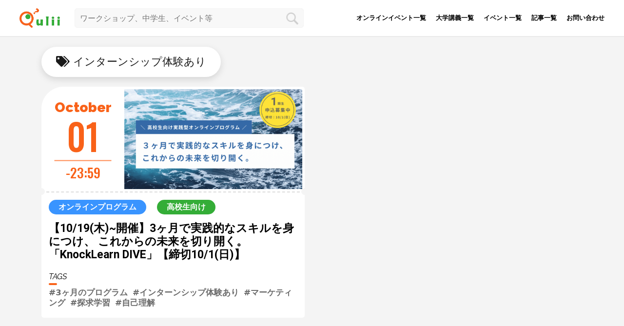

--- FILE ---
content_type: text/html; charset=UTF-8
request_url: https://qulii.jp/tag/%E3%82%A4%E3%83%B3%E3%82%BF%E3%83%BC%E3%83%B3%E3%82%B7%E3%83%83%E3%83%97%E4%BD%93%E9%A8%93%E3%81%82%E3%82%8A/
body_size: 9386
content:
<!DOCTYPE html>
<!--[if lt IE 7]>
<html class="ie6" lang="ja"> <![endif]-->
<!--[if IE 7]>
<html class="i7" lang="ja"> <![endif]-->
<!--[if IE 8]>
<html class="ie" lang="ja"> <![endif]-->
<!--[if gt IE 8]><!-->
<html lang="ja">
<!--<![endif]-->
<head prefix="og: http://ogp.me/ns# fb: http://ogp.me/ns/fb# article: http://ogp.me/ns/article#">
<!-- wexal_pst_init.js does not exist -->
<!-- Google tag (gtag.js) -->
<script async src="https://www.googletagmanager.com/gtag/js?id=G-E9WH5KM4NT"></script>
<script>
    window.dataLayer = window.dataLayer || [];

    function gtag() {
      dataLayer.push(arguments);
    }
    gtag('js', new Date());

    gtag('config', 'G-E9WH5KM4NT');
  </script>
<!-- Adsence -->
<script data-ad-client="ca-pub-3480582806844145" async src="https://pagead2.googlesyndication.com/pagead/js/adsbygoogle.js"></script>
<!-- SEO関連読み込み -->
<!-- SEO関連 -->
<meta charset="UTF-8">
<meta name="viewport" content="width=device-width,initial-scale=1.0,user-scalable=yes, viewport-fit=cover">
<meta name="format-detection" content="telephone=no">
<meta name="google-site-verification" content="I72dQBvNdd1pgSMjaufFGIqaEHOgGo-UsF0uwxkY8AU"/>
<!-- タグアーカイブ -->
<meta name="robots" content="index,follow">
<!-- アーカイブ系統一 -->
<title>インターンシップ体験ありに関する中学生・高校生向けイベント集 | Qulii(キュリー)</title>
<meta name="description" content="Qulii(キュリー)が中学生や高校生に自信を持ってお勧めする「インターンシップ体験あり」に関連する体験イベントやワークショップをまとめています！">
<meta property="og:title" content="インターンシップ体験ありに関する中学生・高校生向けイベント集 | Qulii(キュリー)"/>
<meta property="og:description" content="Qulii(キュリー)が中学生や高校生に自信を持ってお勧めする「インターンシップ体験あり」に関連する体験イベントやワークショップをまとめています！"/>
<meta name="twitter:title" content="インターンシップ体験ありに関する中学生・高校生向けイベント集 | Qulii(キュリー)"/>
<meta name="twitter:description" content="Qulii(キュリー)が中学生や高校生に自信を持ってお勧めする「インターンシップ体験あり」に関連する体験イベントやワークショップをまとめています！"/>
<meta name="twitter:card" content="summary_large_image"/>
<meta name="twitter:image" content="https://qulii.jp/wp-content/themes/qulii-theme-git/images/no_thumbnail.jpg"/>
<meta property="og:type" content="article"/>
<meta property="og:url" content="https://qulii.jp/tag/%E3%82%A4%E3%83%B3%E3%82%BF%E3%83%BC%E3%83%B3%E3%82%B7%E3%83%83%E3%83%97%E4%BD%93%E9%A8%93%E3%81%82%E3%82%8A/"/>
<meta property="og:image" content="https://qulii.jp/wp-content/themes/qulii-theme-git/images/no_thumbnail.jpg"/>
<meta property="og:site_name" content="Qulii (キュリー) - 中学生・高校生向け体験プログラム・ワークショップ・サマーキャンプ"/>
<!-- スマホ用アイコン -->
<link rel="apple-touch-icon-precomposed" href="https://qulii.jp/wp-content/themes/qulii-theme-git/images/icon/ios-icon.jpg"/>
<link rel="alternate" type="application/rss+xml" title="Qulii (キュリー) RSS Feed" href="https://qulii.jp/feed/"/>
<link rel="pingback" href="https://qulii.jp/xmlrpc.php">
<meta name='robots' content='max-image-preview:large'/>
<style>img:is([sizes="auto" i], [sizes^="auto," i]) { contain-intrinsic-size: 3000px 1500px }</style>
<link rel="manifest" href="/pwa-manifest.json">
<link rel="apple-touch-icon" sizes="512x512" href="https://qulii.jp/wp-content/plugins/pwa-for-wp/images/logo-512x512.png">
<link rel="apple-touch-icon-precomposed" sizes="192x192" href="https://qulii.jp/wp-content/uploads/2019/12/facebook_logo.png">
<link rel='dns-prefetch' href='//www.google.com'/>
<script type="text/javascript">
/* <![CDATA[ */
window._wpemojiSettings = {"baseUrl":"https:\/\/s.w.org\/images\/core\/emoji\/16.0.1\/72x72\/","ext":".png","svgUrl":"https:\/\/s.w.org\/images\/core\/emoji\/16.0.1\/svg\/","svgExt":".svg","source":{"concatemoji":"https:\/\/qulii.jp\/wp-includes\/js\/wp-emoji-release.min.js?ver=6.8.3"}};
/*! This file is auto-generated */
!function(s,n){var o,i,e;function c(e){try{var t={supportTests:e,timestamp:(new Date).valueOf()};sessionStorage.setItem(o,JSON.stringify(t))}catch(e){}}function p(e,t,n){e.clearRect(0,0,e.canvas.width,e.canvas.height),e.fillText(t,0,0);var t=new Uint32Array(e.getImageData(0,0,e.canvas.width,e.canvas.height).data),a=(e.clearRect(0,0,e.canvas.width,e.canvas.height),e.fillText(n,0,0),new Uint32Array(e.getImageData(0,0,e.canvas.width,e.canvas.height).data));return t.every(function(e,t){return e===a[t]})}function u(e,t){e.clearRect(0,0,e.canvas.width,e.canvas.height),e.fillText(t,0,0);for(var n=e.getImageData(16,16,1,1),a=0;a<n.data.length;a++)if(0!==n.data[a])return!1;return!0}function f(e,t,n,a){switch(t){case"flag":return n(e,"\ud83c\udff3\ufe0f\u200d\u26a7\ufe0f","\ud83c\udff3\ufe0f\u200b\u26a7\ufe0f")?!1:!n(e,"\ud83c\udde8\ud83c\uddf6","\ud83c\udde8\u200b\ud83c\uddf6")&&!n(e,"\ud83c\udff4\udb40\udc67\udb40\udc62\udb40\udc65\udb40\udc6e\udb40\udc67\udb40\udc7f","\ud83c\udff4\u200b\udb40\udc67\u200b\udb40\udc62\u200b\udb40\udc65\u200b\udb40\udc6e\u200b\udb40\udc67\u200b\udb40\udc7f");case"emoji":return!a(e,"\ud83e\udedf")}return!1}function g(e,t,n,a){var r="undefined"!=typeof WorkerGlobalScope&&self instanceof WorkerGlobalScope?new OffscreenCanvas(300,150):s.createElement("canvas"),o=r.getContext("2d",{willReadFrequently:!0}),i=(o.textBaseline="top",o.font="600 32px Arial",{});return e.forEach(function(e){i[e]=t(o,e,n,a)}),i}function t(e){var t=s.createElement("script");t.src=e,t.defer=!0,s.head.appendChild(t)}"undefined"!=typeof Promise&&(o="wpEmojiSettingsSupports",i=["flag","emoji"],n.supports={everything:!0,everythingExceptFlag:!0},e=new Promise(function(e){s.addEventListener("DOMContentLoaded",e,{once:!0})}),new Promise(function(t){var n=function(){try{var e=JSON.parse(sessionStorage.getItem(o));if("object"==typeof e&&"number"==typeof e.timestamp&&(new Date).valueOf()<e.timestamp+604800&&"object"==typeof e.supportTests)return e.supportTests}catch(e){}return null}();if(!n){if("undefined"!=typeof Worker&&"undefined"!=typeof OffscreenCanvas&&"undefined"!=typeof URL&&URL.createObjectURL&&"undefined"!=typeof Blob)try{var e="postMessage("+g.toString()+"("+[JSON.stringify(i),f.toString(),p.toString(),u.toString()].join(",")+"));",a=new Blob([e],{type:"text/javascript"}),r=new Worker(URL.createObjectURL(a),{name:"wpTestEmojiSupports"});return void(r.onmessage=function(e){c(n=e.data),r.terminate(),t(n)})}catch(e){}c(n=g(i,f,p,u))}t(n)}).then(function(e){for(var t in e)n.supports[t]=e[t],n.supports.everything=n.supports.everything&&n.supports[t],"flag"!==t&&(n.supports.everythingExceptFlag=n.supports.everythingExceptFlag&&n.supports[t]);n.supports.everythingExceptFlag=n.supports.everythingExceptFlag&&!n.supports.flag,n.DOMReady=!1,n.readyCallback=function(){n.DOMReady=!0}}).then(function(){return e}).then(function(){var e;n.supports.everything||(n.readyCallback(),(e=n.source||{}).concatemoji?t(e.concatemoji):e.wpemoji&&e.twemoji&&(t(e.twemoji),t(e.wpemoji)))}))}((window,document),window._wpemojiSettings);
/* ]]> */
</script>
<style id='wp-emoji-styles-inline-css' type='text/css'>

	img.wp-smiley, img.emoji {
		display: inline !important;
		border: none !important;
		box-shadow: none !important;
		height: 1em !important;
		width: 1em !important;
		margin: 0 0.07em !important;
		vertical-align: -0.1em !important;
		background: none !important;
		padding: 0 !important;
	}
</style>
<link rel='stylesheet' id='wp-block-library-css' href='https://qulii.jp/wp-includes/css/dist/block-library/style.min.css?ver=1714315429' type='text/css' media='all'/>
<style id='classic-theme-styles-inline-css' type='text/css'>
/*! This file is auto-generated */
.wp-block-button__link{color:#fff;background-color:#32373c;border-radius:9999px;box-shadow:none;text-decoration:none;padding:calc(.667em + 2px) calc(1.333em + 2px);font-size:1.125em}.wp-block-file__button{background:#32373c;color:#fff;text-decoration:none}
</style>
<style id='global-styles-inline-css' type='text/css'>
:root{--wp--preset--aspect-ratio--square: 1;--wp--preset--aspect-ratio--4-3: 4/3;--wp--preset--aspect-ratio--3-4: 3/4;--wp--preset--aspect-ratio--3-2: 3/2;--wp--preset--aspect-ratio--2-3: 2/3;--wp--preset--aspect-ratio--16-9: 16/9;--wp--preset--aspect-ratio--9-16: 9/16;--wp--preset--color--black: #000000;--wp--preset--color--cyan-bluish-gray: #abb8c3;--wp--preset--color--white: #ffffff;--wp--preset--color--pale-pink: #f78da7;--wp--preset--color--vivid-red: #cf2e2e;--wp--preset--color--luminous-vivid-orange: #ff6900;--wp--preset--color--luminous-vivid-amber: #fcb900;--wp--preset--color--light-green-cyan: #7bdcb5;--wp--preset--color--vivid-green-cyan: #00d084;--wp--preset--color--pale-cyan-blue: #8ed1fc;--wp--preset--color--vivid-cyan-blue: #0693e3;--wp--preset--color--vivid-purple: #9b51e0;--wp--preset--gradient--vivid-cyan-blue-to-vivid-purple: linear-gradient(135deg,rgba(6,147,227,1) 0%,rgb(155,81,224) 100%);--wp--preset--gradient--light-green-cyan-to-vivid-green-cyan: linear-gradient(135deg,rgb(122,220,180) 0%,rgb(0,208,130) 100%);--wp--preset--gradient--luminous-vivid-amber-to-luminous-vivid-orange: linear-gradient(135deg,rgba(252,185,0,1) 0%,rgba(255,105,0,1) 100%);--wp--preset--gradient--luminous-vivid-orange-to-vivid-red: linear-gradient(135deg,rgba(255,105,0,1) 0%,rgb(207,46,46) 100%);--wp--preset--gradient--very-light-gray-to-cyan-bluish-gray: linear-gradient(135deg,rgb(238,238,238) 0%,rgb(169,184,195) 100%);--wp--preset--gradient--cool-to-warm-spectrum: linear-gradient(135deg,rgb(74,234,220) 0%,rgb(151,120,209) 20%,rgb(207,42,186) 40%,rgb(238,44,130) 60%,rgb(251,105,98) 80%,rgb(254,248,76) 100%);--wp--preset--gradient--blush-light-purple: linear-gradient(135deg,rgb(255,206,236) 0%,rgb(152,150,240) 100%);--wp--preset--gradient--blush-bordeaux: linear-gradient(135deg,rgb(254,205,165) 0%,rgb(254,45,45) 50%,rgb(107,0,62) 100%);--wp--preset--gradient--luminous-dusk: linear-gradient(135deg,rgb(255,203,112) 0%,rgb(199,81,192) 50%,rgb(65,88,208) 100%);--wp--preset--gradient--pale-ocean: linear-gradient(135deg,rgb(255,245,203) 0%,rgb(182,227,212) 50%,rgb(51,167,181) 100%);--wp--preset--gradient--electric-grass: linear-gradient(135deg,rgb(202,248,128) 0%,rgb(113,206,126) 100%);--wp--preset--gradient--midnight: linear-gradient(135deg,rgb(2,3,129) 0%,rgb(40,116,252) 100%);--wp--preset--font-size--small: 13px;--wp--preset--font-size--medium: 20px;--wp--preset--font-size--large: 36px;--wp--preset--font-size--x-large: 42px;--wp--preset--spacing--20: 0.44rem;--wp--preset--spacing--30: 0.67rem;--wp--preset--spacing--40: 1rem;--wp--preset--spacing--50: 1.5rem;--wp--preset--spacing--60: 2.25rem;--wp--preset--spacing--70: 3.38rem;--wp--preset--spacing--80: 5.06rem;--wp--preset--shadow--natural: 6px 6px 9px rgba(0, 0, 0, 0.2);--wp--preset--shadow--deep: 12px 12px 50px rgba(0, 0, 0, 0.4);--wp--preset--shadow--sharp: 6px 6px 0px rgba(0, 0, 0, 0.2);--wp--preset--shadow--outlined: 6px 6px 0px -3px rgba(255, 255, 255, 1), 6px 6px rgba(0, 0, 0, 1);--wp--preset--shadow--crisp: 6px 6px 0px rgba(0, 0, 0, 1);}:where(.is-layout-flex){gap: 0.5em;}:where(.is-layout-grid){gap: 0.5em;}body .is-layout-flex{display: flex;}.is-layout-flex{flex-wrap: wrap;align-items: center;}.is-layout-flex > :is(*, div){margin: 0;}body .is-layout-grid{display: grid;}.is-layout-grid > :is(*, div){margin: 0;}:where(.wp-block-columns.is-layout-flex){gap: 2em;}:where(.wp-block-columns.is-layout-grid){gap: 2em;}:where(.wp-block-post-template.is-layout-flex){gap: 1.25em;}:where(.wp-block-post-template.is-layout-grid){gap: 1.25em;}.has-black-color{color: var(--wp--preset--color--black) !important;}.has-cyan-bluish-gray-color{color: var(--wp--preset--color--cyan-bluish-gray) !important;}.has-white-color{color: var(--wp--preset--color--white) !important;}.has-pale-pink-color{color: var(--wp--preset--color--pale-pink) !important;}.has-vivid-red-color{color: var(--wp--preset--color--vivid-red) !important;}.has-luminous-vivid-orange-color{color: var(--wp--preset--color--luminous-vivid-orange) !important;}.has-luminous-vivid-amber-color{color: var(--wp--preset--color--luminous-vivid-amber) !important;}.has-light-green-cyan-color{color: var(--wp--preset--color--light-green-cyan) !important;}.has-vivid-green-cyan-color{color: var(--wp--preset--color--vivid-green-cyan) !important;}.has-pale-cyan-blue-color{color: var(--wp--preset--color--pale-cyan-blue) !important;}.has-vivid-cyan-blue-color{color: var(--wp--preset--color--vivid-cyan-blue) !important;}.has-vivid-purple-color{color: var(--wp--preset--color--vivid-purple) !important;}.has-black-background-color{background-color: var(--wp--preset--color--black) !important;}.has-cyan-bluish-gray-background-color{background-color: var(--wp--preset--color--cyan-bluish-gray) !important;}.has-white-background-color{background-color: var(--wp--preset--color--white) !important;}.has-pale-pink-background-color{background-color: var(--wp--preset--color--pale-pink) !important;}.has-vivid-red-background-color{background-color: var(--wp--preset--color--vivid-red) !important;}.has-luminous-vivid-orange-background-color{background-color: var(--wp--preset--color--luminous-vivid-orange) !important;}.has-luminous-vivid-amber-background-color{background-color: var(--wp--preset--color--luminous-vivid-amber) !important;}.has-light-green-cyan-background-color{background-color: var(--wp--preset--color--light-green-cyan) !important;}.has-vivid-green-cyan-background-color{background-color: var(--wp--preset--color--vivid-green-cyan) !important;}.has-pale-cyan-blue-background-color{background-color: var(--wp--preset--color--pale-cyan-blue) !important;}.has-vivid-cyan-blue-background-color{background-color: var(--wp--preset--color--vivid-cyan-blue) !important;}.has-vivid-purple-background-color{background-color: var(--wp--preset--color--vivid-purple) !important;}.has-black-border-color{border-color: var(--wp--preset--color--black) !important;}.has-cyan-bluish-gray-border-color{border-color: var(--wp--preset--color--cyan-bluish-gray) !important;}.has-white-border-color{border-color: var(--wp--preset--color--white) !important;}.has-pale-pink-border-color{border-color: var(--wp--preset--color--pale-pink) !important;}.has-vivid-red-border-color{border-color: var(--wp--preset--color--vivid-red) !important;}.has-luminous-vivid-orange-border-color{border-color: var(--wp--preset--color--luminous-vivid-orange) !important;}.has-luminous-vivid-amber-border-color{border-color: var(--wp--preset--color--luminous-vivid-amber) !important;}.has-light-green-cyan-border-color{border-color: var(--wp--preset--color--light-green-cyan) !important;}.has-vivid-green-cyan-border-color{border-color: var(--wp--preset--color--vivid-green-cyan) !important;}.has-pale-cyan-blue-border-color{border-color: var(--wp--preset--color--pale-cyan-blue) !important;}.has-vivid-cyan-blue-border-color{border-color: var(--wp--preset--color--vivid-cyan-blue) !important;}.has-vivid-purple-border-color{border-color: var(--wp--preset--color--vivid-purple) !important;}.has-vivid-cyan-blue-to-vivid-purple-gradient-background{background: var(--wp--preset--gradient--vivid-cyan-blue-to-vivid-purple) !important;}.has-light-green-cyan-to-vivid-green-cyan-gradient-background{background: var(--wp--preset--gradient--light-green-cyan-to-vivid-green-cyan) !important;}.has-luminous-vivid-amber-to-luminous-vivid-orange-gradient-background{background: var(--wp--preset--gradient--luminous-vivid-amber-to-luminous-vivid-orange) !important;}.has-luminous-vivid-orange-to-vivid-red-gradient-background{background: var(--wp--preset--gradient--luminous-vivid-orange-to-vivid-red) !important;}.has-very-light-gray-to-cyan-bluish-gray-gradient-background{background: var(--wp--preset--gradient--very-light-gray-to-cyan-bluish-gray) !important;}.has-cool-to-warm-spectrum-gradient-background{background: var(--wp--preset--gradient--cool-to-warm-spectrum) !important;}.has-blush-light-purple-gradient-background{background: var(--wp--preset--gradient--blush-light-purple) !important;}.has-blush-bordeaux-gradient-background{background: var(--wp--preset--gradient--blush-bordeaux) !important;}.has-luminous-dusk-gradient-background{background: var(--wp--preset--gradient--luminous-dusk) !important;}.has-pale-ocean-gradient-background{background: var(--wp--preset--gradient--pale-ocean) !important;}.has-electric-grass-gradient-background{background: var(--wp--preset--gradient--electric-grass) !important;}.has-midnight-gradient-background{background: var(--wp--preset--gradient--midnight) !important;}.has-small-font-size{font-size: var(--wp--preset--font-size--small) !important;}.has-medium-font-size{font-size: var(--wp--preset--font-size--medium) !important;}.has-large-font-size{font-size: var(--wp--preset--font-size--large) !important;}.has-x-large-font-size{font-size: var(--wp--preset--font-size--x-large) !important;}
:where(.wp-block-post-template.is-layout-flex){gap: 1.25em;}:where(.wp-block-post-template.is-layout-grid){gap: 1.25em;}
:where(.wp-block-columns.is-layout-flex){gap: 2em;}:where(.wp-block-columns.is-layout-grid){gap: 2em;}
:root :where(.wp-block-pullquote){font-size: 1.5em;line-height: 1.6;}
</style>
<link rel='stylesheet' id='contact-form-7-css' href='https://qulii.jp/wp-content/plugins/contact-form-7/includes/css/styles.css?ver=5.5.6' type='text/css' media='all'/>
<link rel='stylesheet' id='pz-linkcard-css-css' href='//qulii.jp/wp-content/uploads/pz-linkcard/style/style.css?ver=2.5.6.5.2' type='text/css' media='all'/>
<link rel='stylesheet' id='bootstrap-css' href='https://qulii.jp/wp-content/themes/qulii-theme-git/css/bootstrap/bootstrap.min.css?ver=1714315429' type='text/css' media='all'/>
<link rel='stylesheet' id='font-awesome-css' href='https://qulii.jp/wp-content/themes/qulii-theme-git/lib/fontawesome-free-5.12.1-web/css/all.css?ver=5.9.0' type='text/css' media='all'/>
<link rel='stylesheet' id='header-css' href='https://qulii.jp/wp-content/themes/qulii-theme-git/css/header.css?ver=20200921' type='text/css' media='all'/>
<link rel='stylesheet' id='footer-css' href='https://qulii.jp/wp-content/themes/qulii-theme-git/css/footer.css?ver=20200906' type='text/css' media='all'/>
<link rel='stylesheet' id='others-css' href='https://qulii.jp/wp-content/themes/qulii-theme-git/css/others.css?ver=20200906' type='text/css' media='all'/>
<link rel='stylesheet' id='base-css' href='https://qulii.jp/wp-content/themes/qulii-theme-git/style.css?ver=1714315429' type='text/css' media='all'/>
<link rel='stylesheet' id='event-group-css' href='https://qulii.jp/wp-content/themes/qulii-theme-git/css/event-group.css?ver=1762359129' type='text/css' media='all'/>
<link rel='stylesheet' id='online-css' href='https://qulii.jp/wp-content/themes/qulii-theme-git/css/temporal/lp-online.css?ver=1599894413' type='text/css' media='all'/>
<link rel='stylesheet' id='pwaforwp-style-css' href='https://qulii.jp/wp-content/plugins/pwa-for-wp/assets/css/pwaforwp-main.min.css?ver=1.7.83' type='text/css' media='all'/>
<script type="text/javascript" src="https://qulii.jp/wp-content/themes/qulii-theme-git/js/vue/vue.min.js" id="vue-min-js"></script>
<link rel="https://api.w.org/" href="https://qulii.jp/wp-json/"/><link rel="alternate" title="JSON" type="application/json" href="https://qulii.jp/wp-json/wp/v2/tags/11072"/><link rel="icon" href="https://qulii.jp/wp-content/uploads/2018/03/cropped-favicon_icon-32x32.png" sizes="32x32"/>
<link rel="icon" href="https://qulii.jp/wp-content/uploads/2018/03/cropped-favicon_icon-192x192.png" sizes="192x192"/>
<meta name="msapplication-TileImage" content="https://qulii.jp/wp-content/uploads/2018/03/cropped-favicon_icon-270x270.png"/>
<meta name="pwaforwp" content="wordpress-plugin"/>
<meta name="theme-color" content="#D5E0EB">
<meta name="apple-mobile-web-app-title" content="Qulii (キュリー)">
<meta name="application-name" content="Qulii (キュリー)">
<meta name="apple-mobile-web-app-capable" content="yes">
<meta name="apple-mobile-web-app-status-bar-style" content="default">
<meta name="mobile-web-app-capable" content="yes">
<meta name="apple-touch-fullscreen" content="yes">
<link rel="apple-touch-icon" sizes="192x192" href="https://qulii.jp/wp-content/uploads/2019/12/facebook_logo.png">
<link rel="apple-touch-icon" sizes="512x512" href="https://qulii.jp/wp-content/uploads/2019/12/facebook_logo.png">
<link rel="apple-touch-startup-image" media="screen and (device-width: 320px) and (device-height: 568px) and (-webkit-device-pixel-ratio: 2) and (orientation: landscape)" href="https://qulii.jp/wp-content/uploads/pwa-splash-screen/splashscreens/icon_1136x640.png"/>
<link rel="apple-touch-startup-image" media="screen and (device-width: 320px) and (device-height: 568px) and (-webkit-device-pixel-ratio: 2) and (orientation: portrait)" href="https://qulii.jp/wp-content/uploads/pwa-splash-screen/splashscreens/icon_640x1136.png"/>
<link rel="apple-touch-startup-image" media="screen and (device-width: 414px) and (device-height: 896px) and (-webkit-device-pixel-ratio: 3) and (orientation: landscape)" href="https://qulii.jp/wp-content/uploads/pwa-splash-screen/splashscreens/icon_2688x1242.png"/>
<link rel="apple-touch-startup-image" media="screen and (device-width: 414px) and (device-height: 896px) and (-webkit-device-pixel-ratio: 2) and (orientation: landscape)" href="https://qulii.jp/wp-content/uploads/pwa-splash-screen/splashscreens/icon_1792x828.png"/>
<link rel="apple-touch-startup-image" media="screen and (device-width: 375px) and (device-height: 812px) and (-webkit-device-pixel-ratio: 3) and (orientation: portrait)" href="https://qulii.jp/wp-content/uploads/pwa-splash-screen/splashscreens/icon_1125x2436.png"/>
<link rel="apple-touch-startup-image" media="screen and (device-width: 414px) and (device-height: 896px) and (-webkit-device-pixel-ratio: 2) and (orientation: portrait)" href="https://qulii.jp/wp-content/uploads/pwa-splash-screen/splashscreens/icon_828x1792.png"/>
<link rel="apple-touch-startup-image" media="screen and (device-width: 375px) and (device-height: 812px) and (-webkit-device-pixel-ratio: 3) and (orientation: landscape)" href="https://qulii.jp/wp-content/uploads/pwa-splash-screen/splashscreens/icon_2436x1125.png"/>
<link rel="apple-touch-startup-image" media="screen and (device-width: 414px) and (device-height: 736px) and (-webkit-device-pixel-ratio: 3) and (orientation: portrait)" href="https://qulii.jp/wp-content/uploads/pwa-splash-screen/splashscreens/icon_1242x2208.png"/>
<link rel="apple-touch-startup-image" media="screen and (device-width: 414px) and (device-height: 736px) and (-webkit-device-pixel-ratio: 3) and (orientation: landscape)" href="https://qulii.jp/wp-content/uploads/pwa-splash-screen/splashscreens/icon_2208x1242.png"/>
<link rel="apple-touch-startup-image" media="screen and (device-width: 375px) and (device-height: 667px) and (-webkit-device-pixel-ratio: 2) and (orientation: landscape)" href="https://qulii.jp/wp-content/uploads/pwa-splash-screen/splashscreens/icon_1334x750.png"/>
<link rel="apple-touch-startup-image" media="screen and (device-width: 375px) and (device-height: 667px) and (-webkit-device-pixel-ratio: 2) and (orientation: portrait)" href="https://qulii.jp/wp-content/uploads/pwa-splash-screen/splashscreens/icon_750x1334.png"/>
<link rel="apple-touch-startup-image" media="screen and (device-width: 1024px) and (device-height: 1366px) and (-webkit-device-pixel-ratio: 2) and (orientation: landscape)" href="https://qulii.jp/wp-content/uploads/pwa-splash-screen/splashscreens/icon_2732x2048.png"/>
<link rel="apple-touch-startup-image" media="screen and (device-width: 1024px) and (device-height: 1366px) and (-webkit-device-pixel-ratio: 2) and (orientation: portrait)" href="https://qulii.jp/wp-content/uploads/pwa-splash-screen/splashscreens/icon_2048x2732.png"/>
<link rel="apple-touch-startup-image" media="screen and (device-width: 834px) and (device-height: 1194px) and (-webkit-device-pixel-ratio: 2) and (orientation: landscape)" href="https://qulii.jp/wp-content/uploads/pwa-splash-screen/splashscreens/icon_2388x1668.png"/>
<link rel="apple-touch-startup-image" media="screen and (device-width: 834px) and (device-height: 1194px) and (-webkit-device-pixel-ratio: 2) and (orientation: portrait)" href="https://qulii.jp/wp-content/uploads/pwa-splash-screen/splashscreens/icon_1668x2388.png"/>
<link rel="apple-touch-startup-image" media="screen and (device-width: 834px) and (device-height: 1112px) and (-webkit-device-pixel-ratio: 2) and (orientation: landscape)" href="https://qulii.jp/wp-content/uploads/pwa-splash-screen/splashscreens/icon_2224x1668.png"/>
<link rel="apple-touch-startup-image" media="screen and (device-width: 414px) and (device-height: 896px) and (-webkit-device-pixel-ratio: 3) and (orientation: portrait)" href="https://qulii.jp/wp-content/uploads/pwa-splash-screen/splashscreens/icon_1242x2688.png"/>
<link rel="apple-touch-startup-image" media="screen and (device-width: 834px) and (device-height: 1112px) and (-webkit-device-pixel-ratio: 2) and (orientation: portrait)" href="https://qulii.jp/wp-content/uploads/pwa-splash-screen/splashscreens/icon_1668x2224.png"/>
<link rel="apple-touch-startup-image" media="screen and (device-width: 768px) and (device-height: 1024px) and (-webkit-device-pixel-ratio: 2) and (orientation: portrait)" href="https://qulii.jp/wp-content/uploads/pwa-splash-screen/splashscreens/icon_1536x2048.png"/>
<link rel="apple-touch-startup-image" media="screen and (device-width: 768px) and (device-height: 1024px) and (-webkit-device-pixel-ratio: 2) and (orientation: landscape)" href="https://qulii.jp/wp-content/uploads/pwa-splash-screen/splashscreens/icon_2048x1536.png"/>
</head>
<body class="archive tag tag-11072 wp-theme-qulii-theme-git">
<div id="st-ami">
<div id="wrapper">
<div id="wrapper-in">
<header>
<div class="normal-box">
<div class="left-box">
<a href="https://qulii.jp">
<img class="logo" src="https://qulii.jp/wp-content/themes/qulii-theme-git/images/logo.png?ver=2020" alt="Qulii(キュリー)トップページ"/>
</a>
<div class="search-box">
<div id="search">
<form method="get" class="form" action="https://qulii.jp/">
<input type="text" class="search" placeholder="ワークショップ、中学生、イベント等" value="" name="s" id="s"/>
<input type="image" class="submit" src="https://qulii.jp/wp-content/themes/qulii-theme-git/images/search.png" alt="検索" id="searchsubmit"/>
</form>
</div>
</div>
</div>
<div class="right-box">
<div class="menu">
<a class="link" href="https://qulii.jp/online/">
オンラインイベント一覧
</a>
<a class="link" href="https://qulii.jp/found/">
大学講義一覧
</a>
<a class="link" href="https://qulii.jp/event/">
イベント一覧
</a>
<a class="link" href="https://qulii.jp/article/">
記事一覧
</a>
<a class="link" target="_blank" href="https://about.qulii.jp/contact">
お問い合わせ
</a>
</div>
<div class="user"></div>
</div>
</div>
<div class="sp-box">
<div class="menu">
<a class="link " href="https://qulii.jp/event/">
<span class="title-jp">イベント</span>
<span class="title-en">EVENTS</span>
</a>
<a class="link " href="https://qulii.jp/article/">
<span class="title-jp">記事</span>
<span class="title-en">ARTICLES</span>
</a>
<a class="link active" href="https://qulii.jp/online/">
<span class="title-jp">オンライン</span>
<span class="title-en">ONLINES</span>
</a>
<a class="link " href="https://qulii.jp/found/">
<span class="title-jp">大学講義</span>
<span class="title-en">UNIVERSITY</span>
</a>
</div>
</div>
</header>
<div class="margin-top">
<!--ヘッダーによって隠れるのを防ぐ-->
</div>
<div id="content-w">
<div class="tag-archive">
<div style="background: #F4F4F4;">
<div class="container">
<h2><i class="fas fa-tags"></i> インターンシップ体験あり</h2>
<div class="row online-archive">
<div class="col-md-6"><!------------------------------------

  オンラインアーカイブ表示テンプレート

------------------------------------->
<div class="online-inner">
<a href="https://dive.knocklearn.com/" onclick="gtag('event','click', {'event_category': 'online-event','event_label': '37841'});" target="_blank" rel="noopener">
<div class="main-box">
<div class="date-box">
<div class="date-wrapper">
<span class="month">October</span>
<span class="day">01</span>
<hr>
<span class="time">-23:59</span>
</div>
</div>
<div class="thumbnail-box">
<div class="image-box-wrapper">
<div class="image-box">
<div class="img-loading-animation">
<div class="lds-roller">
<div></div>
<div></div>
<div></div>
<div></div>
<div></div>
<div></div>
<div></div>
<div></div>
</div>
</div>
<img src="https://qulii.jp/wp-content/themes/qulii-theme-git/images/default.jpg" data-src="https://qulii.jp/wp-content/uploads/2023/09/スクリーンショット-2023-09-13-20.37.22-640x309.png" alt="【10/19(木)~開催】3ヶ月で実践的なスキルを身につけ、 これからの未来を切り開く。「KnockLearn DIVE」【締切10/1(日)】">
</div>
</div>
</div>
</div>
</a>
<div class="info-box">
<a href="https://dive.knocklearn.com/" onclick="gtag('event','click', {'event_category': 'online-event','event_label': '37841'});" target="_blank" rel="noopener">
<span class="type">オンラインプログラム</span>
<span class="target">高校生向け</span>
<p class="title" style="margin-top: 15px;">【10/19(木)~開催】3ヶ月で実践的なスキルを身につけ、 これからの未来を切り開く。「KnockLearn DIVE」【締切10/1(日)】</p>
</a>
<div class="tag-title">TAGS</div>
<div class="tag-box">
<a href="https://qulii.jp/tag/3%e3%83%b6%e6%9c%88%e3%81%ae%e3%83%97%e3%83%ad%e3%82%b0%e3%83%a9%e3%83%a0/">#3ヶ月のプログラム</a><a href="https://qulii.jp/tag/%e3%82%a4%e3%83%b3%e3%82%bf%e3%83%bc%e3%83%b3%e3%82%b7%e3%83%83%e3%83%97%e4%bd%93%e9%a8%93%e3%81%82%e3%82%8a/">#インターンシップ体験あり</a><a href="https://qulii.jp/tag/%e3%83%9e%e3%83%bc%e3%82%b1%e3%83%86%e3%82%a3%e3%83%b3%e3%82%b0/">#マーケティング</a><a href="https://qulii.jp/tag/%e6%8e%a2%e6%b1%82%e5%ad%a6%e7%bf%92/">#探求学習</a><a href="https://qulii.jp/tag/%e8%87%aa%e5%b7%b1%e7%90%86%e8%a7%a3/">#自己理解</a> </div>
</div>
</div>
</div> </div>
</div>
</div>
<div class="container">
<div class="row event-archive">
</div>
<!-- ページャー -->
<div class="pagination"><span class="page_num">1 / 0</span></div>
</div>
</div>
</div><!-- /contentw -->
<footer class="footer_normal" style="background-color:white;">
<a class="request" href="https://qulii.jp/request_event">
<div class="container text-center">
<p>プログラム掲載依頼はこちら</p>
</div>
</a>
<div class="contact">
<div class="container text-center">
<p class="title">お問い合わせ</p>
<p class="description">事業・サービスに関するお問い合わせはこちら</p>
<a href="https://about.qulii.jp/contact" target="_blank" class="btn">CONTACT</a>
</div>
</div>
<div class="footer_content">
<div class="container">
<p class="title">人気のタグ一覧</p>
<ul class="tags">
<li><a href="https://qulii.jp/tag/%e9%ab%98%e6%a0%a1%e7%94%9f/"> 高校生</span></a></li> | <li><a href="https://qulii.jp/tag/%e4%b8%ad%e5%ad%a6%e7%94%9f/"> 中学生</span></a></li> | <li><a href="https://qulii.jp/tag/%e6%9d%b1%e4%ba%ac%e9%83%bd/"> 東京都</span></a></li> | <li><a href="https://qulii.jp/tag/%e9%80%b2%e8%b7%af%e9%81%b8%e6%8a%9e/"> 進路選択</span></a></li> | <li><a href="https://qulii.jp/tag/%e5%90%8c%e5%b9%b4%e4%bb%a3%e3%81%a8%e4%ba%a4%e6%b5%81/"> 同年代と交流</span></a></li> | <li><a href="https://qulii.jp/tag/sdgs/"> SDGs</span></a></li> | <li><a href="https://qulii.jp/tag/%e8%ac%9b%e7%be%a9%e4%bd%93%e9%a8%93/"> 講義体験</span></a></li> | <li><a href="https://qulii.jp/tag/%e3%82%b5%e3%82%a4%e3%82%a8%e3%83%b3%e3%82%b9/"> サイエンス</span></a></li> | <li><a href="https://qulii.jp/tag/%e3%82%b0%e3%83%ab%e3%83%bc%e3%83%97%e3%83%af%e3%83%bc%e3%82%af%e3%81%82%e3%82%8a/"> グループワークあり</span></a></li> | <li><a href="https://qulii.jp/tag/%e3%83%87%e3%82%a3%e3%82%b9%e3%82%ab%e3%83%83%e3%82%b7%e3%83%a7%e3%83%b3%e3%81%82%e3%82%8a/"> ディスカッションあり</span></a></li> | <li><a href="https://qulii.jp/tag/%e8%aa%b2%e9%a1%8c%e8%a7%a3%e6%b1%ba/"> 課題解決</span></a></li> | <li><a href="https://qulii.jp/tag/%e3%83%93%e3%82%b8%e3%83%8d%e3%82%b9/"> ビジネス</span></a></li> | <li><a href="https://qulii.jp/tag/%e3%82%ad%e3%83%a3%e3%83%aa%e3%82%a2/"> キャリア</span></a></li> | <li><a href="https://qulii.jp/tag/%e5%a4%a7%e5%ad%a6%e7%94%9f%e3%83%a1%e3%83%b3%e3%82%bf%e3%83%bc%e3%81%82%e3%82%8a/"> 大学生メンターあり</span></a></li> | <li><a href="https://qulii.jp/tag/%e6%9d%b1%e4%ba%ac/"> 東京</span></a></li> | <li><a href="https://qulii.jp/tag/3%e6%97%a5%e9%96%93%e3%81%ae%e3%83%97%e3%83%ad%e3%82%b0%e3%83%a9%e3%83%a0/"> 3日間のプログラム</span></a></li> | <li><a href="https://qulii.jp/tag/2%e6%97%a5%e9%96%93%e3%81%ae%e3%83%97%e3%83%ad%e3%82%b0%e3%83%a9%e3%83%a0/"> 2日間のプログラム</span></a></li> | <li><a href="https://qulii.jp/tag/%e6%a1%9c%e7%be%8e%e6%9e%97%e5%a4%a7%e5%ad%a6%e4%b8%bb%e5%82%ac/"> 桜美林大学主催</span></a></li> | <li><a href="https://qulii.jp/tag/%e7%a5%9e%e5%a5%88%e5%b7%9d%e7%9c%8c/"> 神奈川県</span></a></li> | <li><a href="https://qulii.jp/tag/%e7%a4%be%e4%bc%9a%e8%aa%b2%e9%a1%8c/"> 社会課題</span></a></li> | <li><a href="https://qulii.jp/tag/%e5%a4%a7%e9%98%aa%e5%ba%9c/"> 大阪府</span></a></li> | <li><a href="https://qulii.jp/tag/programming/"> プログラミング</span></a></li> | <li><a href="https://qulii.jp/tag/%e8%b5%b7%e6%a5%ad/"> 起業</span></a></li> | <li><a href="https://qulii.jp/tag/it/"> IT</span></a></li> | <li><a href="https://qulii.jp/tag/%e3%82%b9%e3%82%ad%e3%83%ab%e3%82%a2%e3%83%83%e3%83%97/"> スキルアップ</span></a></li> | <li><a href="https://qulii.jp/tag/%e6%84%9b%e7%9f%a5%e7%9c%8c/"> 愛知県</span></a></li> | <li><a href="https://qulii.jp/tag/%e5%a4%a7%e4%ba%ba%e3%82%82ok/"> 大人もOK</span></a></li> | <li><a href="https://qulii.jp/tag/%e3%83%97%e3%83%ad%e3%82%b0%e3%83%a9%e3%83%a0%e8%aa%ac%e6%98%8e%e4%bc%9a/"> プログラム説明会</span></a></li> | <li><a href="https://qulii.jp/tag/%e8%a6%96%e9%87%8e%e3%82%92%e5%ba%83%e3%81%92%e3%82%8b/"> 視野を広げる</span></a></li> | <li><a href="https://qulii.jp/tag/%e5%9b%bd%e9%9a%9b%e4%ba%a4%e6%b5%81/"> 国際交流</span></a></li> | <li><a href="https://qulii.jp/tag/%e5%9b%bd%e9%9a%9b%e5%8d%94%e5%8a%9b/"> 国際協力</span></a></li> | <li><a href="https://qulii.jp/tag/%e5%90%8c%e4%b8%96%e4%bb%a3%e3%81%a8%e4%ba%a4%e6%b5%81/"> 同世代と交流</span></a></li> | <li><a href="https://qulii.jp/tag/%e3%82%a2%e3%82%a4%e3%83%87%e3%82%a2%e8%80%83%e6%a1%88/"> アイデア考案</span></a></li> | <li><a href="https://qulii.jp/tag/%e3%83%86%e3%82%af%e3%83%8e%e3%83%ad%e3%82%b8%e3%83%bc/"> テクノロジー</span></a></li> | <li><a href="https://qulii.jp/tag/4%e6%97%a5%e9%96%93%e3%81%ae%e3%83%97%e3%83%ad%e3%82%b0%e3%83%a9%e3%83%a0/"> 4日間のプログラム</span></a></li> | <li><a href="https://qulii.jp/tag/%e6%9d%b1%e4%ba%ac%e5%a4%a7%e5%ad%a6/"> 東京大学</span></a></li> | <li><a href="https://qulii.jp/tag/%e5%ad%a6%e7%94%9f%e5%9b%a3%e4%bd%93%e4%b8%bb%e5%82%ac/"> 学生団体主催</span></a></li> | <li><a href="https://qulii.jp/tag/%e7%a4%be%e4%bc%9a%e8%aa%b2%e9%a1%8c%e8%a7%a3%e6%b1%ba/"> 社会課題解決</span></a></li> | <li><a href="https://qulii.jp/tag/%e9%ab%98%e6%a0%a1%e7%94%9f%e4%bc%81%e7%94%bb/"> 高校生企画</span></a></li> | <li><a href="https://qulii.jp/tag/%e7%92%b0%e5%a2%83%e5%95%8f%e9%a1%8c/"> 環境問題</span></a></li> | <li><a href="https://qulii.jp/tag/%e3%81%95%e3%81%a8%e3%81%ae%e3%81%b0%e5%a4%a7%e5%ad%a6%e4%b8%bb%e5%82%ac/"> さとのば大学主催</span></a></li> | <li><a href="https://qulii.jp/tag/%e5%a4%a7%e5%ad%a6%e7%94%9f/"> 大学生</span></a></li> | <li><a href="https://qulii.jp/tag/%e3%83%af%e3%83%bc%e3%82%af%e3%82%b7%e3%83%a7%e3%83%83%e3%83%97/"> ワークショップ</span></a></li> | <li><a href="https://qulii.jp/tag/%e3%81%be%e3%81%a1%e3%81%a5%e3%81%8f%e3%82%8a/"> まちづくり</span></a></li> | <li><a href="https://qulii.jp/tag/%e7%95%99%e5%ad%a6%e4%bd%93%e9%a8%93%e8%ab%87/"> 留学体験談</span></a></li> | <li><a href="https://qulii.jp/tag/%e5%88%9d%e5%bf%83%e8%80%85ok/"> 初心者OK</span></a></li> | <li><a href="https://qulii.jp/tag/%e5%89%8d%e6%8f%90%e7%9f%a5%e8%ad%98%e4%b8%8d%e5%95%8f/"> 前提知識不問</span></a></li> | <li><a href="https://qulii.jp/tag/%e5%8f%82%e5%8a%a0%e8%80%85%e3%81%a8%e4%ba%a4%e6%b5%81/"> 参加者と交流</span></a></li> | <li><a href="https://qulii.jp/tag/%e5%af%be%e9%9d%a2%e3%81%a7%e3%82%82%e9%96%8b%e5%82%ac/"> 対面でも開催</span></a></li> | <li><a href="https://qulii.jp/tag/%e5%90%8c%e5%b9%b4%e4%bb%a3%e3%81%a8%e5%af%be%e8%a9%b1/"> 同年代と対話</span></a></li> | </ul>
<p class="title">カテゴリ一覧</p>
<ul class="tags">
<li><a href="https://qulii.jp/category/it/">IT</a></li> | <li><a href="https://qulii.jp/category/event-introduction/">イベント紹介</a></li> | <li><a href="https://qulii.jp/category/education/">キャリア教育</a></li> | <li><a href="https://qulii.jp/category/contest/">コンテスト</a></li> | <li><a href="https://qulii.jp/category/contest_sp/">コンテスト(イベント用)</a></li> | <li><a href="https://qulii.jp/category/science/">サイエンス</a></li> | <li><a href="https://qulii.jp/category/service-introduction/">サービス紹介</a></li> | <li><a href="https://qulii.jp/category/news/">プレスリリース</a></li> | <li><a href="https://qulii.jp/category/global/">国際交流</a></li> | </ul>
<p class="title">関連サイト</p>
<div class="row">
<div class="col-md-4">
<a class="link" href="https://paper.qulii.jp" target="_blank">Qulii Paper（キュリーペーパー）</a>
</div>
<div class="col-md-4">
<a class="link" href="https://about.qulii.jp" target="_blank">キュリー株式会社会社概要</a>
</div>
<div class="col-md-4">
<a class="link" href="https://hack-the-world.qulii.jp" target="_blank">Hack the world × Qulii</a>
</div>
<div class="col-md-4">
<a class="link" href="https://twitter.com/QuliiJP" target="_blank" rel="noopener">
<i class="fab fa-twitter"></i> キュリー公式Twitter
</a>
</div>
<div class="col-md-4">
<a class="link" href="https://www.facebook.com/quliijp/" target="_blank" rel="noopener">
<i class="fab fa-facebook-f"></i> キュリー公式Facebook
</a>
</div>
<div class="col-md-4">
<a class="link" href="https://about.qulii.jp/services/online" target="_blank">
キュリーのオンライン配信
</a>
</div>
</div>
</div>
<hr class="border">
<div class="container">
<div class="about">
<div class="about-l">
<a href="https://about.qulii.jp" target="_blank" class="company">
<img class="logo" src="https://qulii.jp/wp-content/themes/qulii-theme-git/images/logo_white.png" alt="Qulii(キュリー)トップページ">
<p>キュリー株式会社</p>
</a>
</div>
<div class="about-r">
<a class="link" href="https://about.qulii.jp/contact" target="_blank">
お問い合わせ
</a> /
<a class="link" href="https://about.qulii.jp/contact?sub=1" target="_blank">
イベント掲載のご依頼
</a> /
<a class="link" href="https://about.qulii.jp/contact?sub=2" target="_blank">
記事掲載掲載のご依頼
</a> /
<a class="link" href="https://about.qulii.jp/contact?sub=3" target="_blank">
オンライン配信のご依頼
</a> /
<a class="link" href="https://about.qulii.jp/contact?sub=4" target="_blank">
動画教材制作のご依頼
</a>
</div>
</div>
<p class="place">
〒110-0034 東京都文京区湯島２丁目１−１５ ヒキタカ湯島ビル３階<br>
代表取締役：王昌宇<br>
MAIL: <a href="mailto:contact@qulii.jp"> contact@qulii.jp</a><br>
TEL: 080-4960-0680
</p>
</div>
</div>
<div class="container text-center copyrights">
<p class="copy">Copyright&copy;
Qulii (キュリー) ,
2026 All Rights Reserved.</p>
</div>
</footer>
</div>
<!-- /#wrapperin -->
</div>
<!-- /#wrapper -->
</div><!-- /#st-ami -->
<script type="speculationrules">
{"prefetch":[{"source":"document","where":{"and":[{"href_matches":"\/*"},{"not":{"href_matches":["\/wp-*.php","\/wp-admin\/*","\/wp-content\/uploads\/*","\/wp-content\/*","\/wp-content\/plugins\/*","\/wp-content\/themes\/qulii-theme-git\/*","\/*\\?(.+)"]}},{"not":{"selector_matches":"a[rel~=\"nofollow\"]"}},{"not":{"selector_matches":".no-prefetch, .no-prefetch a"}}]},"eagerness":"conservative"}]}
</script>
<script type="text/javascript" src="https://qulii.jp/wp-includes/js/dist/vendor/wp-polyfill.min.js?ver=3.15.0" id="wp-polyfill-js"></script>
<script type="text/javascript" id="contact-form-7-js-extra">
/* <![CDATA[ */
var wpcf7 = {"api":{"root":"https:\/\/qulii.jp\/wp-json\/","namespace":"contact-form-7\/v1"}};
/* ]]> */
</script>
<script type="text/javascript" src="https://qulii.jp/wp-content/plugins/contact-form-7/includes/js/index.js?ver=5.5.6" id="contact-form-7-js"></script>
<script type="text/javascript" src="https://qulii.jp/wp-content/themes/qulii-theme-git/js/jquery/jquery-3.4.1.min.js?ver=3.4.1" id="jquery-js"></script>
<script type="text/javascript" src="https://qulii.jp/wp-content/themes/qulii-theme-git/js/jquery/base.js?ver=20200521-4" id="base-js"></script>
<script type="text/javascript" src="https://www.google.com/recaptcha/api.js?render=6LdmW-gUAAAAAAqEHZocOoImUVmCyyXyYZzJGuCw&amp;ver=3.0" id="google-recaptcha-js"></script>
<script type="text/javascript" id="wpcf7-recaptcha-js-extra">
/* <![CDATA[ */
var wpcf7_recaptcha = {"sitekey":"6LdmW-gUAAAAAAqEHZocOoImUVmCyyXyYZzJGuCw","actions":{"homepage":"homepage","contactform":"contactform"}};
/* ]]> */
</script>
<script type="text/javascript" src="https://qulii.jp/wp-content/plugins/contact-form-7/modules/recaptcha/index.js?ver=5.5.6" id="wpcf7-recaptcha-js"></script>
<script type="text/javascript" id="pwaforwp-js-js-extra">
/* <![CDATA[ */
var pwaforwp_js_obj = {"ajax_url":"https:\/\/qulii.jp\/wp-admin\/admin-ajax.php","pwa_ms_prefix":"","pwa_home_url":"https:\/\/qulii.jp\/","loader_desktop":"1","loader_mobile":"1","loader_admin":"0","user_admin":"","loader_only_pwa":"0","reset_cookies":"0","force_rememberme":"0","swipe_navigation":"0","pwa_manifest_name":"pwa-manifest.json","is_desplay":"1","visibility_excludes":[],"utm_enabled":"0","utm_details":{"utm_source":"pwa-app","utm_medium":"pwa-app","utm_campaign":"pwa-campaign","utm_term":"pwa-term","utm_content":"pwa-content"}};
/* ]]> */
</script>
<script type="text/javascript" src="https://qulii.jp/wp-content/plugins/pwa-for-wp/assets/js/pwaforwp.min.js?ver=1.7.83" id="pwaforwp-js-js"></script>
<script type="text/javascript" src="https://qulii.jp/wp-content/plugins/pwa-for-wp/assets/js/pwaforwp-video.min.js?ver=1.7.83" id="pwaforwp-video-js-js"></script>
<script type="text/javascript" id="pwaforwp-download-js-js-extra">
/* <![CDATA[ */
var pwaforwp_download_js_obj = {"force_rememberme":"0"};
/* ]]> */
</script>
<script type="text/javascript" src="https://qulii.jp/wp-content/plugins/pwa-for-wp/assets/js/pwaforwp-download.min.js?ver=1.7.83" id="pwaforwp-download-js-js"></script>
<script type="text/javascript" src="https://qulii.jp/pwa-register-sw.js?ver=1.7.83" id="pwa-main-script-js"></script>
</body>
</html>


--- FILE ---
content_type: text/html; charset=utf-8
request_url: https://www.google.com/recaptcha/api2/anchor?ar=1&k=6LdmW-gUAAAAAAqEHZocOoImUVmCyyXyYZzJGuCw&co=aHR0cHM6Ly9xdWxpaS5qcDo0NDM.&hl=en&v=N67nZn4AqZkNcbeMu4prBgzg&size=invisible&anchor-ms=20000&execute-ms=30000&cb=w0wmr78bp3e9
body_size: 48659
content:
<!DOCTYPE HTML><html dir="ltr" lang="en"><head><meta http-equiv="Content-Type" content="text/html; charset=UTF-8">
<meta http-equiv="X-UA-Compatible" content="IE=edge">
<title>reCAPTCHA</title>
<style type="text/css">
/* cyrillic-ext */
@font-face {
  font-family: 'Roboto';
  font-style: normal;
  font-weight: 400;
  font-stretch: 100%;
  src: url(//fonts.gstatic.com/s/roboto/v48/KFO7CnqEu92Fr1ME7kSn66aGLdTylUAMa3GUBHMdazTgWw.woff2) format('woff2');
  unicode-range: U+0460-052F, U+1C80-1C8A, U+20B4, U+2DE0-2DFF, U+A640-A69F, U+FE2E-FE2F;
}
/* cyrillic */
@font-face {
  font-family: 'Roboto';
  font-style: normal;
  font-weight: 400;
  font-stretch: 100%;
  src: url(//fonts.gstatic.com/s/roboto/v48/KFO7CnqEu92Fr1ME7kSn66aGLdTylUAMa3iUBHMdazTgWw.woff2) format('woff2');
  unicode-range: U+0301, U+0400-045F, U+0490-0491, U+04B0-04B1, U+2116;
}
/* greek-ext */
@font-face {
  font-family: 'Roboto';
  font-style: normal;
  font-weight: 400;
  font-stretch: 100%;
  src: url(//fonts.gstatic.com/s/roboto/v48/KFO7CnqEu92Fr1ME7kSn66aGLdTylUAMa3CUBHMdazTgWw.woff2) format('woff2');
  unicode-range: U+1F00-1FFF;
}
/* greek */
@font-face {
  font-family: 'Roboto';
  font-style: normal;
  font-weight: 400;
  font-stretch: 100%;
  src: url(//fonts.gstatic.com/s/roboto/v48/KFO7CnqEu92Fr1ME7kSn66aGLdTylUAMa3-UBHMdazTgWw.woff2) format('woff2');
  unicode-range: U+0370-0377, U+037A-037F, U+0384-038A, U+038C, U+038E-03A1, U+03A3-03FF;
}
/* math */
@font-face {
  font-family: 'Roboto';
  font-style: normal;
  font-weight: 400;
  font-stretch: 100%;
  src: url(//fonts.gstatic.com/s/roboto/v48/KFO7CnqEu92Fr1ME7kSn66aGLdTylUAMawCUBHMdazTgWw.woff2) format('woff2');
  unicode-range: U+0302-0303, U+0305, U+0307-0308, U+0310, U+0312, U+0315, U+031A, U+0326-0327, U+032C, U+032F-0330, U+0332-0333, U+0338, U+033A, U+0346, U+034D, U+0391-03A1, U+03A3-03A9, U+03B1-03C9, U+03D1, U+03D5-03D6, U+03F0-03F1, U+03F4-03F5, U+2016-2017, U+2034-2038, U+203C, U+2040, U+2043, U+2047, U+2050, U+2057, U+205F, U+2070-2071, U+2074-208E, U+2090-209C, U+20D0-20DC, U+20E1, U+20E5-20EF, U+2100-2112, U+2114-2115, U+2117-2121, U+2123-214F, U+2190, U+2192, U+2194-21AE, U+21B0-21E5, U+21F1-21F2, U+21F4-2211, U+2213-2214, U+2216-22FF, U+2308-230B, U+2310, U+2319, U+231C-2321, U+2336-237A, U+237C, U+2395, U+239B-23B7, U+23D0, U+23DC-23E1, U+2474-2475, U+25AF, U+25B3, U+25B7, U+25BD, U+25C1, U+25CA, U+25CC, U+25FB, U+266D-266F, U+27C0-27FF, U+2900-2AFF, U+2B0E-2B11, U+2B30-2B4C, U+2BFE, U+3030, U+FF5B, U+FF5D, U+1D400-1D7FF, U+1EE00-1EEFF;
}
/* symbols */
@font-face {
  font-family: 'Roboto';
  font-style: normal;
  font-weight: 400;
  font-stretch: 100%;
  src: url(//fonts.gstatic.com/s/roboto/v48/KFO7CnqEu92Fr1ME7kSn66aGLdTylUAMaxKUBHMdazTgWw.woff2) format('woff2');
  unicode-range: U+0001-000C, U+000E-001F, U+007F-009F, U+20DD-20E0, U+20E2-20E4, U+2150-218F, U+2190, U+2192, U+2194-2199, U+21AF, U+21E6-21F0, U+21F3, U+2218-2219, U+2299, U+22C4-22C6, U+2300-243F, U+2440-244A, U+2460-24FF, U+25A0-27BF, U+2800-28FF, U+2921-2922, U+2981, U+29BF, U+29EB, U+2B00-2BFF, U+4DC0-4DFF, U+FFF9-FFFB, U+10140-1018E, U+10190-1019C, U+101A0, U+101D0-101FD, U+102E0-102FB, U+10E60-10E7E, U+1D2C0-1D2D3, U+1D2E0-1D37F, U+1F000-1F0FF, U+1F100-1F1AD, U+1F1E6-1F1FF, U+1F30D-1F30F, U+1F315, U+1F31C, U+1F31E, U+1F320-1F32C, U+1F336, U+1F378, U+1F37D, U+1F382, U+1F393-1F39F, U+1F3A7-1F3A8, U+1F3AC-1F3AF, U+1F3C2, U+1F3C4-1F3C6, U+1F3CA-1F3CE, U+1F3D4-1F3E0, U+1F3ED, U+1F3F1-1F3F3, U+1F3F5-1F3F7, U+1F408, U+1F415, U+1F41F, U+1F426, U+1F43F, U+1F441-1F442, U+1F444, U+1F446-1F449, U+1F44C-1F44E, U+1F453, U+1F46A, U+1F47D, U+1F4A3, U+1F4B0, U+1F4B3, U+1F4B9, U+1F4BB, U+1F4BF, U+1F4C8-1F4CB, U+1F4D6, U+1F4DA, U+1F4DF, U+1F4E3-1F4E6, U+1F4EA-1F4ED, U+1F4F7, U+1F4F9-1F4FB, U+1F4FD-1F4FE, U+1F503, U+1F507-1F50B, U+1F50D, U+1F512-1F513, U+1F53E-1F54A, U+1F54F-1F5FA, U+1F610, U+1F650-1F67F, U+1F687, U+1F68D, U+1F691, U+1F694, U+1F698, U+1F6AD, U+1F6B2, U+1F6B9-1F6BA, U+1F6BC, U+1F6C6-1F6CF, U+1F6D3-1F6D7, U+1F6E0-1F6EA, U+1F6F0-1F6F3, U+1F6F7-1F6FC, U+1F700-1F7FF, U+1F800-1F80B, U+1F810-1F847, U+1F850-1F859, U+1F860-1F887, U+1F890-1F8AD, U+1F8B0-1F8BB, U+1F8C0-1F8C1, U+1F900-1F90B, U+1F93B, U+1F946, U+1F984, U+1F996, U+1F9E9, U+1FA00-1FA6F, U+1FA70-1FA7C, U+1FA80-1FA89, U+1FA8F-1FAC6, U+1FACE-1FADC, U+1FADF-1FAE9, U+1FAF0-1FAF8, U+1FB00-1FBFF;
}
/* vietnamese */
@font-face {
  font-family: 'Roboto';
  font-style: normal;
  font-weight: 400;
  font-stretch: 100%;
  src: url(//fonts.gstatic.com/s/roboto/v48/KFO7CnqEu92Fr1ME7kSn66aGLdTylUAMa3OUBHMdazTgWw.woff2) format('woff2');
  unicode-range: U+0102-0103, U+0110-0111, U+0128-0129, U+0168-0169, U+01A0-01A1, U+01AF-01B0, U+0300-0301, U+0303-0304, U+0308-0309, U+0323, U+0329, U+1EA0-1EF9, U+20AB;
}
/* latin-ext */
@font-face {
  font-family: 'Roboto';
  font-style: normal;
  font-weight: 400;
  font-stretch: 100%;
  src: url(//fonts.gstatic.com/s/roboto/v48/KFO7CnqEu92Fr1ME7kSn66aGLdTylUAMa3KUBHMdazTgWw.woff2) format('woff2');
  unicode-range: U+0100-02BA, U+02BD-02C5, U+02C7-02CC, U+02CE-02D7, U+02DD-02FF, U+0304, U+0308, U+0329, U+1D00-1DBF, U+1E00-1E9F, U+1EF2-1EFF, U+2020, U+20A0-20AB, U+20AD-20C0, U+2113, U+2C60-2C7F, U+A720-A7FF;
}
/* latin */
@font-face {
  font-family: 'Roboto';
  font-style: normal;
  font-weight: 400;
  font-stretch: 100%;
  src: url(//fonts.gstatic.com/s/roboto/v48/KFO7CnqEu92Fr1ME7kSn66aGLdTylUAMa3yUBHMdazQ.woff2) format('woff2');
  unicode-range: U+0000-00FF, U+0131, U+0152-0153, U+02BB-02BC, U+02C6, U+02DA, U+02DC, U+0304, U+0308, U+0329, U+2000-206F, U+20AC, U+2122, U+2191, U+2193, U+2212, U+2215, U+FEFF, U+FFFD;
}
/* cyrillic-ext */
@font-face {
  font-family: 'Roboto';
  font-style: normal;
  font-weight: 500;
  font-stretch: 100%;
  src: url(//fonts.gstatic.com/s/roboto/v48/KFO7CnqEu92Fr1ME7kSn66aGLdTylUAMa3GUBHMdazTgWw.woff2) format('woff2');
  unicode-range: U+0460-052F, U+1C80-1C8A, U+20B4, U+2DE0-2DFF, U+A640-A69F, U+FE2E-FE2F;
}
/* cyrillic */
@font-face {
  font-family: 'Roboto';
  font-style: normal;
  font-weight: 500;
  font-stretch: 100%;
  src: url(//fonts.gstatic.com/s/roboto/v48/KFO7CnqEu92Fr1ME7kSn66aGLdTylUAMa3iUBHMdazTgWw.woff2) format('woff2');
  unicode-range: U+0301, U+0400-045F, U+0490-0491, U+04B0-04B1, U+2116;
}
/* greek-ext */
@font-face {
  font-family: 'Roboto';
  font-style: normal;
  font-weight: 500;
  font-stretch: 100%;
  src: url(//fonts.gstatic.com/s/roboto/v48/KFO7CnqEu92Fr1ME7kSn66aGLdTylUAMa3CUBHMdazTgWw.woff2) format('woff2');
  unicode-range: U+1F00-1FFF;
}
/* greek */
@font-face {
  font-family: 'Roboto';
  font-style: normal;
  font-weight: 500;
  font-stretch: 100%;
  src: url(//fonts.gstatic.com/s/roboto/v48/KFO7CnqEu92Fr1ME7kSn66aGLdTylUAMa3-UBHMdazTgWw.woff2) format('woff2');
  unicode-range: U+0370-0377, U+037A-037F, U+0384-038A, U+038C, U+038E-03A1, U+03A3-03FF;
}
/* math */
@font-face {
  font-family: 'Roboto';
  font-style: normal;
  font-weight: 500;
  font-stretch: 100%;
  src: url(//fonts.gstatic.com/s/roboto/v48/KFO7CnqEu92Fr1ME7kSn66aGLdTylUAMawCUBHMdazTgWw.woff2) format('woff2');
  unicode-range: U+0302-0303, U+0305, U+0307-0308, U+0310, U+0312, U+0315, U+031A, U+0326-0327, U+032C, U+032F-0330, U+0332-0333, U+0338, U+033A, U+0346, U+034D, U+0391-03A1, U+03A3-03A9, U+03B1-03C9, U+03D1, U+03D5-03D6, U+03F0-03F1, U+03F4-03F5, U+2016-2017, U+2034-2038, U+203C, U+2040, U+2043, U+2047, U+2050, U+2057, U+205F, U+2070-2071, U+2074-208E, U+2090-209C, U+20D0-20DC, U+20E1, U+20E5-20EF, U+2100-2112, U+2114-2115, U+2117-2121, U+2123-214F, U+2190, U+2192, U+2194-21AE, U+21B0-21E5, U+21F1-21F2, U+21F4-2211, U+2213-2214, U+2216-22FF, U+2308-230B, U+2310, U+2319, U+231C-2321, U+2336-237A, U+237C, U+2395, U+239B-23B7, U+23D0, U+23DC-23E1, U+2474-2475, U+25AF, U+25B3, U+25B7, U+25BD, U+25C1, U+25CA, U+25CC, U+25FB, U+266D-266F, U+27C0-27FF, U+2900-2AFF, U+2B0E-2B11, U+2B30-2B4C, U+2BFE, U+3030, U+FF5B, U+FF5D, U+1D400-1D7FF, U+1EE00-1EEFF;
}
/* symbols */
@font-face {
  font-family: 'Roboto';
  font-style: normal;
  font-weight: 500;
  font-stretch: 100%;
  src: url(//fonts.gstatic.com/s/roboto/v48/KFO7CnqEu92Fr1ME7kSn66aGLdTylUAMaxKUBHMdazTgWw.woff2) format('woff2');
  unicode-range: U+0001-000C, U+000E-001F, U+007F-009F, U+20DD-20E0, U+20E2-20E4, U+2150-218F, U+2190, U+2192, U+2194-2199, U+21AF, U+21E6-21F0, U+21F3, U+2218-2219, U+2299, U+22C4-22C6, U+2300-243F, U+2440-244A, U+2460-24FF, U+25A0-27BF, U+2800-28FF, U+2921-2922, U+2981, U+29BF, U+29EB, U+2B00-2BFF, U+4DC0-4DFF, U+FFF9-FFFB, U+10140-1018E, U+10190-1019C, U+101A0, U+101D0-101FD, U+102E0-102FB, U+10E60-10E7E, U+1D2C0-1D2D3, U+1D2E0-1D37F, U+1F000-1F0FF, U+1F100-1F1AD, U+1F1E6-1F1FF, U+1F30D-1F30F, U+1F315, U+1F31C, U+1F31E, U+1F320-1F32C, U+1F336, U+1F378, U+1F37D, U+1F382, U+1F393-1F39F, U+1F3A7-1F3A8, U+1F3AC-1F3AF, U+1F3C2, U+1F3C4-1F3C6, U+1F3CA-1F3CE, U+1F3D4-1F3E0, U+1F3ED, U+1F3F1-1F3F3, U+1F3F5-1F3F7, U+1F408, U+1F415, U+1F41F, U+1F426, U+1F43F, U+1F441-1F442, U+1F444, U+1F446-1F449, U+1F44C-1F44E, U+1F453, U+1F46A, U+1F47D, U+1F4A3, U+1F4B0, U+1F4B3, U+1F4B9, U+1F4BB, U+1F4BF, U+1F4C8-1F4CB, U+1F4D6, U+1F4DA, U+1F4DF, U+1F4E3-1F4E6, U+1F4EA-1F4ED, U+1F4F7, U+1F4F9-1F4FB, U+1F4FD-1F4FE, U+1F503, U+1F507-1F50B, U+1F50D, U+1F512-1F513, U+1F53E-1F54A, U+1F54F-1F5FA, U+1F610, U+1F650-1F67F, U+1F687, U+1F68D, U+1F691, U+1F694, U+1F698, U+1F6AD, U+1F6B2, U+1F6B9-1F6BA, U+1F6BC, U+1F6C6-1F6CF, U+1F6D3-1F6D7, U+1F6E0-1F6EA, U+1F6F0-1F6F3, U+1F6F7-1F6FC, U+1F700-1F7FF, U+1F800-1F80B, U+1F810-1F847, U+1F850-1F859, U+1F860-1F887, U+1F890-1F8AD, U+1F8B0-1F8BB, U+1F8C0-1F8C1, U+1F900-1F90B, U+1F93B, U+1F946, U+1F984, U+1F996, U+1F9E9, U+1FA00-1FA6F, U+1FA70-1FA7C, U+1FA80-1FA89, U+1FA8F-1FAC6, U+1FACE-1FADC, U+1FADF-1FAE9, U+1FAF0-1FAF8, U+1FB00-1FBFF;
}
/* vietnamese */
@font-face {
  font-family: 'Roboto';
  font-style: normal;
  font-weight: 500;
  font-stretch: 100%;
  src: url(//fonts.gstatic.com/s/roboto/v48/KFO7CnqEu92Fr1ME7kSn66aGLdTylUAMa3OUBHMdazTgWw.woff2) format('woff2');
  unicode-range: U+0102-0103, U+0110-0111, U+0128-0129, U+0168-0169, U+01A0-01A1, U+01AF-01B0, U+0300-0301, U+0303-0304, U+0308-0309, U+0323, U+0329, U+1EA0-1EF9, U+20AB;
}
/* latin-ext */
@font-face {
  font-family: 'Roboto';
  font-style: normal;
  font-weight: 500;
  font-stretch: 100%;
  src: url(//fonts.gstatic.com/s/roboto/v48/KFO7CnqEu92Fr1ME7kSn66aGLdTylUAMa3KUBHMdazTgWw.woff2) format('woff2');
  unicode-range: U+0100-02BA, U+02BD-02C5, U+02C7-02CC, U+02CE-02D7, U+02DD-02FF, U+0304, U+0308, U+0329, U+1D00-1DBF, U+1E00-1E9F, U+1EF2-1EFF, U+2020, U+20A0-20AB, U+20AD-20C0, U+2113, U+2C60-2C7F, U+A720-A7FF;
}
/* latin */
@font-face {
  font-family: 'Roboto';
  font-style: normal;
  font-weight: 500;
  font-stretch: 100%;
  src: url(//fonts.gstatic.com/s/roboto/v48/KFO7CnqEu92Fr1ME7kSn66aGLdTylUAMa3yUBHMdazQ.woff2) format('woff2');
  unicode-range: U+0000-00FF, U+0131, U+0152-0153, U+02BB-02BC, U+02C6, U+02DA, U+02DC, U+0304, U+0308, U+0329, U+2000-206F, U+20AC, U+2122, U+2191, U+2193, U+2212, U+2215, U+FEFF, U+FFFD;
}
/* cyrillic-ext */
@font-face {
  font-family: 'Roboto';
  font-style: normal;
  font-weight: 900;
  font-stretch: 100%;
  src: url(//fonts.gstatic.com/s/roboto/v48/KFO7CnqEu92Fr1ME7kSn66aGLdTylUAMa3GUBHMdazTgWw.woff2) format('woff2');
  unicode-range: U+0460-052F, U+1C80-1C8A, U+20B4, U+2DE0-2DFF, U+A640-A69F, U+FE2E-FE2F;
}
/* cyrillic */
@font-face {
  font-family: 'Roboto';
  font-style: normal;
  font-weight: 900;
  font-stretch: 100%;
  src: url(//fonts.gstatic.com/s/roboto/v48/KFO7CnqEu92Fr1ME7kSn66aGLdTylUAMa3iUBHMdazTgWw.woff2) format('woff2');
  unicode-range: U+0301, U+0400-045F, U+0490-0491, U+04B0-04B1, U+2116;
}
/* greek-ext */
@font-face {
  font-family: 'Roboto';
  font-style: normal;
  font-weight: 900;
  font-stretch: 100%;
  src: url(//fonts.gstatic.com/s/roboto/v48/KFO7CnqEu92Fr1ME7kSn66aGLdTylUAMa3CUBHMdazTgWw.woff2) format('woff2');
  unicode-range: U+1F00-1FFF;
}
/* greek */
@font-face {
  font-family: 'Roboto';
  font-style: normal;
  font-weight: 900;
  font-stretch: 100%;
  src: url(//fonts.gstatic.com/s/roboto/v48/KFO7CnqEu92Fr1ME7kSn66aGLdTylUAMa3-UBHMdazTgWw.woff2) format('woff2');
  unicode-range: U+0370-0377, U+037A-037F, U+0384-038A, U+038C, U+038E-03A1, U+03A3-03FF;
}
/* math */
@font-face {
  font-family: 'Roboto';
  font-style: normal;
  font-weight: 900;
  font-stretch: 100%;
  src: url(//fonts.gstatic.com/s/roboto/v48/KFO7CnqEu92Fr1ME7kSn66aGLdTylUAMawCUBHMdazTgWw.woff2) format('woff2');
  unicode-range: U+0302-0303, U+0305, U+0307-0308, U+0310, U+0312, U+0315, U+031A, U+0326-0327, U+032C, U+032F-0330, U+0332-0333, U+0338, U+033A, U+0346, U+034D, U+0391-03A1, U+03A3-03A9, U+03B1-03C9, U+03D1, U+03D5-03D6, U+03F0-03F1, U+03F4-03F5, U+2016-2017, U+2034-2038, U+203C, U+2040, U+2043, U+2047, U+2050, U+2057, U+205F, U+2070-2071, U+2074-208E, U+2090-209C, U+20D0-20DC, U+20E1, U+20E5-20EF, U+2100-2112, U+2114-2115, U+2117-2121, U+2123-214F, U+2190, U+2192, U+2194-21AE, U+21B0-21E5, U+21F1-21F2, U+21F4-2211, U+2213-2214, U+2216-22FF, U+2308-230B, U+2310, U+2319, U+231C-2321, U+2336-237A, U+237C, U+2395, U+239B-23B7, U+23D0, U+23DC-23E1, U+2474-2475, U+25AF, U+25B3, U+25B7, U+25BD, U+25C1, U+25CA, U+25CC, U+25FB, U+266D-266F, U+27C0-27FF, U+2900-2AFF, U+2B0E-2B11, U+2B30-2B4C, U+2BFE, U+3030, U+FF5B, U+FF5D, U+1D400-1D7FF, U+1EE00-1EEFF;
}
/* symbols */
@font-face {
  font-family: 'Roboto';
  font-style: normal;
  font-weight: 900;
  font-stretch: 100%;
  src: url(//fonts.gstatic.com/s/roboto/v48/KFO7CnqEu92Fr1ME7kSn66aGLdTylUAMaxKUBHMdazTgWw.woff2) format('woff2');
  unicode-range: U+0001-000C, U+000E-001F, U+007F-009F, U+20DD-20E0, U+20E2-20E4, U+2150-218F, U+2190, U+2192, U+2194-2199, U+21AF, U+21E6-21F0, U+21F3, U+2218-2219, U+2299, U+22C4-22C6, U+2300-243F, U+2440-244A, U+2460-24FF, U+25A0-27BF, U+2800-28FF, U+2921-2922, U+2981, U+29BF, U+29EB, U+2B00-2BFF, U+4DC0-4DFF, U+FFF9-FFFB, U+10140-1018E, U+10190-1019C, U+101A0, U+101D0-101FD, U+102E0-102FB, U+10E60-10E7E, U+1D2C0-1D2D3, U+1D2E0-1D37F, U+1F000-1F0FF, U+1F100-1F1AD, U+1F1E6-1F1FF, U+1F30D-1F30F, U+1F315, U+1F31C, U+1F31E, U+1F320-1F32C, U+1F336, U+1F378, U+1F37D, U+1F382, U+1F393-1F39F, U+1F3A7-1F3A8, U+1F3AC-1F3AF, U+1F3C2, U+1F3C4-1F3C6, U+1F3CA-1F3CE, U+1F3D4-1F3E0, U+1F3ED, U+1F3F1-1F3F3, U+1F3F5-1F3F7, U+1F408, U+1F415, U+1F41F, U+1F426, U+1F43F, U+1F441-1F442, U+1F444, U+1F446-1F449, U+1F44C-1F44E, U+1F453, U+1F46A, U+1F47D, U+1F4A3, U+1F4B0, U+1F4B3, U+1F4B9, U+1F4BB, U+1F4BF, U+1F4C8-1F4CB, U+1F4D6, U+1F4DA, U+1F4DF, U+1F4E3-1F4E6, U+1F4EA-1F4ED, U+1F4F7, U+1F4F9-1F4FB, U+1F4FD-1F4FE, U+1F503, U+1F507-1F50B, U+1F50D, U+1F512-1F513, U+1F53E-1F54A, U+1F54F-1F5FA, U+1F610, U+1F650-1F67F, U+1F687, U+1F68D, U+1F691, U+1F694, U+1F698, U+1F6AD, U+1F6B2, U+1F6B9-1F6BA, U+1F6BC, U+1F6C6-1F6CF, U+1F6D3-1F6D7, U+1F6E0-1F6EA, U+1F6F0-1F6F3, U+1F6F7-1F6FC, U+1F700-1F7FF, U+1F800-1F80B, U+1F810-1F847, U+1F850-1F859, U+1F860-1F887, U+1F890-1F8AD, U+1F8B0-1F8BB, U+1F8C0-1F8C1, U+1F900-1F90B, U+1F93B, U+1F946, U+1F984, U+1F996, U+1F9E9, U+1FA00-1FA6F, U+1FA70-1FA7C, U+1FA80-1FA89, U+1FA8F-1FAC6, U+1FACE-1FADC, U+1FADF-1FAE9, U+1FAF0-1FAF8, U+1FB00-1FBFF;
}
/* vietnamese */
@font-face {
  font-family: 'Roboto';
  font-style: normal;
  font-weight: 900;
  font-stretch: 100%;
  src: url(//fonts.gstatic.com/s/roboto/v48/KFO7CnqEu92Fr1ME7kSn66aGLdTylUAMa3OUBHMdazTgWw.woff2) format('woff2');
  unicode-range: U+0102-0103, U+0110-0111, U+0128-0129, U+0168-0169, U+01A0-01A1, U+01AF-01B0, U+0300-0301, U+0303-0304, U+0308-0309, U+0323, U+0329, U+1EA0-1EF9, U+20AB;
}
/* latin-ext */
@font-face {
  font-family: 'Roboto';
  font-style: normal;
  font-weight: 900;
  font-stretch: 100%;
  src: url(//fonts.gstatic.com/s/roboto/v48/KFO7CnqEu92Fr1ME7kSn66aGLdTylUAMa3KUBHMdazTgWw.woff2) format('woff2');
  unicode-range: U+0100-02BA, U+02BD-02C5, U+02C7-02CC, U+02CE-02D7, U+02DD-02FF, U+0304, U+0308, U+0329, U+1D00-1DBF, U+1E00-1E9F, U+1EF2-1EFF, U+2020, U+20A0-20AB, U+20AD-20C0, U+2113, U+2C60-2C7F, U+A720-A7FF;
}
/* latin */
@font-face {
  font-family: 'Roboto';
  font-style: normal;
  font-weight: 900;
  font-stretch: 100%;
  src: url(//fonts.gstatic.com/s/roboto/v48/KFO7CnqEu92Fr1ME7kSn66aGLdTylUAMa3yUBHMdazQ.woff2) format('woff2');
  unicode-range: U+0000-00FF, U+0131, U+0152-0153, U+02BB-02BC, U+02C6, U+02DA, U+02DC, U+0304, U+0308, U+0329, U+2000-206F, U+20AC, U+2122, U+2191, U+2193, U+2212, U+2215, U+FEFF, U+FFFD;
}

</style>
<link rel="stylesheet" type="text/css" href="https://www.gstatic.com/recaptcha/releases/N67nZn4AqZkNcbeMu4prBgzg/styles__ltr.css">
<script nonce="Gg5yM77yzQJgTeWFgoXvsA" type="text/javascript">window['__recaptcha_api'] = 'https://www.google.com/recaptcha/api2/';</script>
<script type="text/javascript" src="https://www.gstatic.com/recaptcha/releases/N67nZn4AqZkNcbeMu4prBgzg/recaptcha__en.js" nonce="Gg5yM77yzQJgTeWFgoXvsA">
      
    </script></head>
<body><div id="rc-anchor-alert" class="rc-anchor-alert"></div>
<input type="hidden" id="recaptcha-token" value="[base64]">
<script type="text/javascript" nonce="Gg5yM77yzQJgTeWFgoXvsA">
      recaptcha.anchor.Main.init("[\x22ainput\x22,[\x22bgdata\x22,\x22\x22,\[base64]/[base64]/[base64]/ZyhXLGgpOnEoW04sMjEsbF0sVywwKSxoKSxmYWxzZSxmYWxzZSl9Y2F0Y2goayl7RygzNTgsVyk/[base64]/[base64]/[base64]/[base64]/[base64]/[base64]/[base64]/bmV3IEJbT10oRFswXSk6dz09Mj9uZXcgQltPXShEWzBdLERbMV0pOnc9PTM/bmV3IEJbT10oRFswXSxEWzFdLERbMl0pOnc9PTQ/[base64]/[base64]/[base64]/[base64]/[base64]\\u003d\x22,\[base64]\\u003d\x22,\x22IGTCvsKzwp0Gwq8MJMKZwpXCixsEw7DDpMOGPjrCpyoHw5dCw6HDvsOFw5Y+wpTCjlAGw4Ukw4kxVmzChsOuC8OyNMOWD8Kbc8K9Gn1wTipCQ1LCjsO8w57CgG1KwrBTwrHDpsORQ8K/[base64]/fMOOYMKSFxDDm8OAwqnCh1hbP8KVSFIqwr3DmsK/P8KxZsKKwqJgwrLCujg0wrc3Q0XDvG88w4U3E1/Cs8OhZBNUeFbDksOwUi7CpwHDvRBaTBJewp7DkX3DjVRpwrPDliccwo0MwoQ2GsOgw5RNE0LDhcKDw71wPBAtPMOMw73DqmsECCXDmizCgsOewq96w5TDuzvDqcOjR8OHwo/CtsO5w7Fjw61Aw7PDssOEwr1GwrNAwrbCpMOyBMO4acKKXEsdJcOdw4HCucOqDsKuw5nCsXbDtcKZfRDDhMO0AS9gwrVwRsOpSsOvM8OKNsKrwp7DqS5Owqt5w6gxwoEjw4vCusKMwovDnH/DrGXDjkFAfcOIVsOIwpdtw7vDvRTDtMOZUMOTw4glVSk0w7s1wqwrU8KUw587GSsqw7XColAMRcOIfVfCiTpPwq40TRPDn8OfcsOiw6XCk2ARw4nCpcKjXRLDjWtAw6ESEMKORcOUVRt1CMKSw7TDo8OcDSh7by0/[base64]/CpMKawp5Nw5rCiMOJYcOZTcKQw5TCggh9K1fDlTYKwq4Rw6bDjsOmUzRhwrzCpmNxw6jCn8OgD8OlS8KVRAp7w6DDkzrCmUnConF9ScKqw6BoQzEbwpVCfibCnycKesKywqzCrxFTw43CgDfCp8OHwqjDiA/Dl8K3MMKrw6XCoyPDgMO+wozCnHHCvz9QwrUvwocaDX/[base64]/w4ZIw5nDpsKNBcO+w6TCqcKfw4M0w5ltwoAkw5TDrMK4TcOKQn7DkcKmAGx+EljChgpRMDnCtMKEYsOmwqFRw4FuwoxdwonCpMKlwpZSw4fDt8KPw7pew4PDiMKPwpspMsOlOsOgYMOPMlpJPRXCvsObG8KMwpjDi8KZw5PCglkowoPDqG47J1/Cv0HDknXChsKdRSbCvsKjIV40w5HCqMKAwqFkacKMw5IAw70KwropDShDRcKUwppvwpzCml/DrcK/Ag7DoG7DoMKBwo5gfWRBHSbCu8OYK8K3U8KAW8Omw7gkwqLDlMOOB8O4wqVrIcO9MXbDrRd+wpzCt8ODw5s8wonCl8KQwo83TcKeS8K7O8KBWMOwLC/[base64]/[base64]/Ct8K9aiB7F8OoFsOjw75Jw5TCl1bCocOCw4zCvsO6w78kf2JsYcOpcwfCq8OJBAoDw70iwoHDpcO9w7/CkcOkwrPCkh9Aw4XCmcKWwpNawpLDoghawqzDjsKTw6JqwrcBCcK6PcOGw4PDmWhCbxZ7wo7DoMKzwrHConPDkXPDgQbCnVfCohzDrnkIwpwNcALCh8Ktw6rCscKNw4VJDjXCvsK6w5/Dl1Z5HMKgw7vCuDBYwrVeF3IHwqQcCkPDqFhiw5UiInZ9wqvCpnYYwp5+PsKHXhvDpVDCv8Odw5PDh8KpTcKfwq0wwofChcKdwpZCC8O5w6PCnsK5AMOtJjfDicKVGSPChRV4E8Kvw4TCk8KGcMOSYMKAwqzDnnLCpUrCtSnCnSrDgMKEKhMmw7NAw5fDo8KEHXnDh3/Csydzw7/Dq8KOb8KSwqM/wqBNw4jCrcKPC8OENh/CsMKww53ChCTCp1bCqsKJw5d3XcOaaQxCF8KsEsOdCMK5HBUFQ8Kmw4MZAljCosK/[base64]/w6QhIsOiIUHDqMKdOMKXw5jDicKgWGMpCcKiwojDpWxvwqvDkGrCr8OJFsOgOSbDgkXDmyHCqcOsNV7DmQ8zwpVAAF0KFMOaw799LsKkw73DokjCi3bDgMO1w77Dvi50w5vDuSByN8OYwpHDuz3ChQAvw4/[base64]/ZsOKw6Nvw5AawoDCncOuKyRbw7XCmiXDhMKabSVaw4bCsyDCp8ObwqXDqX7DmRsFIGTDqAFrBMKRwqHCrR3CtMO9WivDqQVzFhd7UsKqHXrCvsOXw41KwpZ8wrt3JsKrw6bDosK1wr/CqWDChmRif8K+PcKWC3TCi8OIVhoCQsOId297NinDqMOzwrPDpHbDl8Kuw4EKw54Aw6AuwpA9f1fCmcKAAsKaCcKmWsKuQsO5wpAHw5VQUy0HU2Iqw4XDkW/DtGVRwoXCp8O1cAElIBTDk8KrAhNYE8KiCBnCocKcXS5WwqFOw7fCqcKZR0vCnW/[base64]/DsT/DvMK9VGQHIlrCkyYRw54FWgMuwplDwrw2axbCvcO1wrXCjE8hZcKCHMK1V8O2Y0ESJMK+M8KOwpx8w7rCqAVmHT3DpgYwDMKkAWEiKTQWQjYFGUnCoXPDhTfDthRdw6Uow4xfGMO3LEVud8Kbw6/DlsOLw6/Dqyd+wrA1H8KoJsO9E1vDn0YFw5FhLm3DrzvCo8O6w6DCqE9yQxrDpTZNUsO4wpxzPzFKbUN3FXhJDyrDonTCpsOxLRXCn1HDikHCtl3Doz/[base64]/DnCFRwpUzwovChQfClSRJwonDoS7CjsKxWilUbhvCvsK1LMO4wrMzS8KqwrbCnBPCvMKBOsOpDxLDpw8iwrXCtDLCnT5xVsKQwrLDkATCtsOvesOadHE4UcODw44SLD/[base64]/Dr27CvlE7DsKmw4tsFsOWaAzCuAHDtkJkwqlHPzHCl8Kcwro3w7jDuBzDsk9JGztaD8OragoFw5lmNcO6wpdhwpNkVRs1w5kJw4XDmsOkacObw67DpSzDiF87X17Dr8K3KB5vw67Cmw/CosKPwqYPa3XDpMOINSfCm8KhGVIDLcK0bcOaw4ZQSXzCusOlw5bDmS7CoMO5TsKmacK8ZsOxISIBWcOUwo/Dl0h0wos4JwvDtS7DlxjCnsOYNxQSw7vDg8OvwrDCgMOCw6YLwpwvwpoYw4Brw709wqHCjMOWw4pswppJVUfCrcK5wqEgwqVtw6tmHMKzJsKVw5/DicOUw4dncXLDhsOjw7fCn1XDrcK9w5vCjMOLwrkidsOOV8KsXMO1RsKLwoIPdsOeWx9Cw7zDrggsw5tuwqXDlljDosOgQcOIOjLDqMOFw7TDuA9Fwqo4aS4Lw5BFVMO6B8Oow6REGTp/[base64]/[base64]/CvXsFYRXCqMKAw6J4KFwSIMOLNi9vw6Ffwrt6RkPDuMKgGsKmwqUuw618w6djw4xFwpMzw6/ChFfCkFYjHcOOWzg2e8O8IMOgEhTCqjELDHZbOTQYCcKrwohtw5EFw4PDvcO/[base64]/CtMKhfsOwRsKMw43CjhnDucKFwq10QsOROMOsT8OOw5nDvsOINcK0MFXDoBV/w5x5w4LCu8OzAcObQ8OoHsO+TGokACXCjzTCvcODCT5Iw4M/w7nDqBAgFy7DrQJmUsKYcsOVw6fDjMO3wr/CklLCkXrDnH5aw6fCknLCtcKswoPDgA3DqsK6woIEw5hww6IGwrQ1KDzCrSHDonNmw5DCrRhwPcO8wrolwoFPMsKgw77CusOEBsKfwrLDnjHCpyfCgArDv8KzJx0YwqJtYVwEw7rDlm0DBCvChsKfDcKrI0/DoMO4GMOsdMKWakfDoBHDvcO8QX8qYcO2T8KjwrTDl0PDrnIBwpbDtcOGWsOBw6DDnEHDrcOAwr3Cs8KNLsOsw7fDvBRSw5p/LcKqw4/DlHhiRk7Dhh9tw4fCjsK8T8Ogw5PDgcKIL8K6w6ItDsOQM8KYBcKQSTE+wrg6wqg/wq4PwrzDhFoRwq9laT3CjFI/wo/DhsOoNgUTSztyVRrDpcOww6PDoCwsw4s9ERZQB35hwrsgW0EjLEMJKUrCizFYw47DqizDuMKmw7HCrGBLAVYewqzDv3vCqMOXw4xFw7Blw5HDi8KGwr8fUQ7Ct8OkwosDwrhawrnCr8K6w6rDiklrJCFXwq1hSGkdRXDDh8Kow6kreHV7IGsbwo/Cg0XDhGPDhG7CvSDDt8KXbTUNw5DDgQNbw5/CisOpCjnDq8OicMKtwqpDXsK4w6J3ay7CtS/CjnTDkm4Ewrt/w7t4esKnwrtMwpYEIkZ6wrDCpmrDm2EVwr98JT/DhsOMN3VawoN3CsKJV8O4wrnDpMKIXE14woIcwq0/[base64]/DiQHCjsK2dmliXAjDtMK1V8OHwqvDpMKfZBTCrjrDskNUw4DCo8Oew7oxwp3CvX/CqHzDvytbTycHBcK0DcOHUMOWwqZCwoUDdTrCrURtwrJMCUPDgMO8wppGdMO3wooYPnhLwp4Kw5ofZ8OXThTDq0Q0f8OpBREWb8KowoATw57DmcKGVCDDqzPDnw7CnMOsPB7DmcOGw6bDvXnCrcOjwoHDqjBWw57CgMO7Px0/wqIZw406LhTDl3dTBMO7wrZUwpHDuw5swoxESsOqQMK2wp3DlcKewrnCmXYswrZzwrvCpcOcwqfDmGfDs8OoKsKrworDpQ5MK1MQOyXCr8KhwqNFw4F2wq8WdsKpIsK1woTDhA3ClCAhw6xPGU/[base64]/DgsKTOMKywrJFNMO/DCloFF0Xwp1qwrpBPcOlLXjDtgIIIcOuwrHDlMOTw4chHDfDpcOaZXdmcsKIwrnCqsKpw6LDjMOgwrHDpsO5w5nCmFZLQcKwwo8pUSELw77DpAHDucKdw7nDrMOlbsOkwofCq8Kbwq/CmwZ4wqk1d8O3wo9awq9Pw7rDs8O9GGXCkFXCgQhTwpkFM8KXwpDDvsKcbcO4w4/[base64]/CkMKyw4rCiMODRQEBZAMEw6t6eMKjw5IfA8OPwq7CssOkwoLDrMO2w5Nww77DvsKiw5VvwrEBwoXCjg8sUMKhe0lxwqbDuMORwoFZw59Qw73DrzkUfcKDS8OFDU59UVcseVE/WVbDsz/[base64]/w7vDiyUcwrrDqGg1wp7DjcKMQcKLw6DCjMKcfn/CtMKoZsKMAMKpw7pEIcOrSEDDnsKGBR/DoMO/wq7DgMOXNsKmwonDqF7CgMOde8KjwrkrGCPDmsOGPcOiwrdbwoppw61pL8K6TitUwqJ0w7coF8K5woTDoVsFZsOKZwB/wrXDl8OFwpczw64Yw7ITwr3CtsO8ccO/T8OmwrJcw7rCvF7CusKCCGJbE8OqSsKEDQx2dz7CssOqQMK8wrtxOMKdwpZBwppcw782TsKjwp/CkMOQwoA2OsKMQsOyZDHDm8KFwq/[base64]/w53Dq8OiwozCkcKmfcOVO8KfYsOHw55xwrxyw4paw4jCjMO5w4kAJsKwXzPDoC/CniXCqcK/w4LCqSrCpsKRWW1TRynCoDrDn8OzBsKzWn3CvsK2IHMlfsOpe17CscKGMcOEw6Bsb38VwqHDrsKqwp/DuwQ1wqbDu8KbLcKMGMOlXiLDhWxpfwnDgGvCiyDDlDYcwp1EJcOrw719CcOoQ8KIHcOiwpAOIWLDg8K4wpNmYcOTw59ywpfCgkt1woLDiGpfd3AELTjCo8Ohw7BNwozDgMOow5ZMw6/[base64]/CjsOFDcKrNjonwqjDqcKHC2nDj8O9OG3DkRbCsyrCsAsQcMOpHcKnaMOTw6dPw5cvwqLCn8KGwq/CvgTChsOFwqIbw7XDp17DlXx+MVEMACDDm8KpwoUeC8Odw5dUwrAlwqkpU8KFw4jCssOoXjJaBcOgwpBDw47CryVHdMOFSGXCk8ObJcK1Y8O2w79Tw5JiYMOAGsK9MsOjw7nDpMKXw5HCqMKzL27CgsOOwpszw5rDqlZEw6dtwrTDoT8xwqnCpXhfwq/DvcOXHVQ+FMKNw5V2E3HDhVHDgMKtw6YiwpvCmlvDq8Kdw7w1YAsnwpsaw7vCgcKxAcKWwpbDmsOhw4IUw7LDn8Opwq8JdMKowqYlwpDCjw9VTlo2w67Cj3Ajw4PDkMKbPsKXwo4ZM8OUcMODwpUMwrLCpMOHwqLDlgbDlATDqyzDhw/Cm8OgCXDDqMOYw7leZk3DqA/CmSLDrxvDjh8rwqvCo8OvBlJFwrwkwonCksO9w5EIUMKBWcKfw5oewpJ4WMKaw4zCkcO6w4ZiecO7YQ/CuivDvcK9VUjCoTlEBsOMwoYKw5DCoMKBKnDCv3waZ8K4d8KXUFkaw61wB8OsF8KXQcKMwr4uwqA1ZcKKw4wPFFUpwqdlE8Kiw5kMwrlewr/CgRtjC8OIw54Zw7YuwrzCrMOJwq3DhcKpQ8KWAQAgwrY+e8O4wrHDsAHDkcKUw4PCr8KXCBDDjjvCqsKuXMOoHVddD2gNw5zDpMOcw70LwqFVw69sw7JQOQ59NDQHwpHCijYfJsOEw73CvcKwX3jDr8KOWRUhwpx0ccOywrDDscKjw4cINzshwq9yYMOpFh/Dh8KTwqNvw5LDnsOBXMKhDsODesOIDcKpw6DCoMOZwqzDnHDCuMKWbsKUw6QKRCzDuxjCtMKhw5rCq8KgwoXDlVDCmsOwwqkUQsKlesKSUmM0w4pSw5wDbXQwLsO/[base64]/CtsK2w6xsTsOZdsO9wrlGeMKpwpVTw7jCt8OCVsO/[base64]/w5/Du8Ksw4fDvsKFw5sTP8KRwqVIwrrCksKpGWwMw53Dj8OHwo/CpsKaa8K6w7NWClJhw5o7wqZScHB+w4ocLcK1wrU0JhXDiAFcbyXCmsK5w7fCncO1w5JwbFnCpE/Dq2DDhsONBxfCsjjCqcK6w7lMwpPDuMKpdsOEwrMzLVVYwrPCicKXJSFnJMOqdMOyPkTCocObwodiSMO/GQAPw7XCocO6VMOcw4XCgWbCoEEgZSA+I1fDmsKdwqrDrEEHPMOAHsOPw7fDicOQMMKow5MtO8OvwrQ7woIUw63CosK+KcOlwpnDh8OsHcOLw4nDosOXw6fDqGvDmyx9w5VkNsKaw5/CsMKAfsKgw6vDjsOQA0EVw4/Ds8OvCcKFOsKgw7YMDcOFBMKMw4tuS8KYfBJ7woPCl8KeB2x6ScKWwpnCpk97fwnCqcOsM8O3RHYsW1nDj8KnHzJwbk8TLcKgRH/DhsK/[base64]/[base64]/[base64]/CmWE+wq3DhXQzJcOxEF9lC8OYw50PwpIRw4fCocORbBglwrc8dMKKwqtiwqvDsmHCj2TDtlwQw5fCrmlbw78AK2XCu3zDu8OdA8KYSTwKJMK0ZcOLIEXDmR/CvcKpJhXDssO1w7zCoCMBUcOjacO1w4IGUcOvw5zDtD4Kw4bCo8OgMAvDsxfCocKsw4vDkQjDg0s6CcK5NznCkXHCusOLwoUOSMKuVjZpasKew6vCvwzDt8KPBcOawrfDlsKBwoYsVz/CtFnCoS4Hw7tZwpvDpsKbw47Dq8Kdw63DvytQQMKVeUQyfUXDuF8DwprDuXXCkUjDmMOnwpBcwpokKsKUasOmXcKjw7J8GCjDicK2w6VaSMOYeyHCtcKqwo7DuMOyWz7CuSUMSMKfw6HClX/ChHTCohXCq8KbKcOGw7B4O8O0KFM/GsOuwqjDrMKswpU1XlXDi8O/w7vCjE3DlAHDrGY9AcOSYMO0wrfDpcOnwrDDtzPDtsKzWcKKN0bDtsKKwpoKR1jDh0PDm8OMU1Yrw5hrwrpOw7dxwrPCnsOob8K0w7bDoMOZCAs/wowMw4c3VcOiCShtwrxGwp3CgMKTIwZYcsOLwr/ChsKfwp7CnxEhDcKeCsKaejg/V23Cun0ww4jDhsOHwpHCucKaw4/[base64]/DrsOpPMOMbcKIw7/DnsKewr0Xw7/CiMO5UizDqibCgzzDjn5Zw6vCh2sDVS9UG8KLOsKSw6XDk8OZFMOcwq5FMsOWw6DCg8Kqw6fDj8Olw4XCtBTCqi/CnGpJP1TDrBXCmwHCo8OhJMK9fUgRcXDCmsO2bUPDrcKkw5HDqsO6DxIDwqHDhyzDpsK7w6xFw5QsIMK9EcKWTsK2EQfDnG/CvMOVamo4wrREw6Eqw4bDv3NpPRQfIsKuw4xMRjLCmcKCA8OlAMKvw6oawrDDhC3CmGTCgCbDkMKpJMKIHChVMxp/UcK7PsO/GcOxGWsMw4/CsWjDisObW8KRwrHCh8Kwwqw5FsO/wrPCrSPDt8KUw7zCh1ZuwrNPwqvCqMO7w4vDiXjDiTl7wq3DvMOfw7Q6wrfDiTAOwp7CnV1HGMOTb8OMwpJMwqpww7LCrsKJOwdywq9iw6PCoj3Dll3Dp1HCgFsuw4BcQMK3d1rDqCsxemQLb8Kawr7ClDgvw6vCuMOnw5/DggYEC2Vswr/[base64]/CmwLCpQ0Mw5HCsnzDvhjDpMKPZVkkw7XDmBTDjQLCk8KiVBEWe8K2w5B6LQjDsMKpw6/CmcKYX8KxwoYSTjI/UQbCpSfCkMOGDsKUIGbCqjFyNsKbw4hawrZ9wqbCuMOuwq/CgsOYLcOWbgvDl8OmwpbDoXdMwqo7E8KQwqVJdMO+IFjCqlXCu3UqA8K9b1HDqsKsw6rCgDTDuD3CrsKlWTZqwpfCkDnCpHzCpCJULcKMWsOafUPDn8KkwrTDocK4WSHCmWceGsOTMsO1wq8hw4HClcKYb8KfwrXCnT3DozjClHI/fcKgSCs7w5XCgAR5T8OlwovCunLDrDk3wqx3woE2CkzCs2/DqVXDuT/DuEfDgxHCsMOqw4g9wrBfw77CpmZEwr97wovCujvCi8Kcw4/[base64]/DtcO1wrxTwpLCu8OPUC7CvcOvDAbDgF/[base64]/CiMOYw5kyYBjDoxBxwooFwrYBPEXCscOuw4xkcVPCtMO6EyDDkBpLwo3CmCfDtGzDvC57wpPDgw/CvzlbHjtIw7bCngnCoMK/TwtQNcODKUjCh8OCwrbDoGnCk8O1W0NTwrEVwrNtexDCiBfDlcOVw54tw4LCijHDvl9hwpjDnQZjSmYlwo8twr/DhsOQw4Mqw7NDZ8OTVH4uIAJ8b3nCr8KKw7EQwooIw7/DmcOsa8KLcMKJXUTCpWrDmMOuYBxhJW5Kw54PSz3DjMKmQsOswrbDjXTCu8K9wrXDt8KUwqrDlSjCosKqcEjCmsKwwobDncOjw63DmcObZTnCgGPCl8OMwpDDisKKWcKSw43CqEJQAQ4QU8Orf0ZZEsOvEcOKC0JQwpPCrMOyTsK2X1thwp/DnlEFwpASAsK5wofCpHY3w5MPJsKUw5HCocOqw5PCisKeLMKHCRtKLxjDtsOpw5QLwpBsVk4jw7jCtGHDncKpwo/CpcOawqPDg8OqwowTHcKjdR3Ds2jDnMOZw4JOI8KiPWDCgQXDpsOXw6zDusKCeTnCpcKDOyHCojQjHsOUwrfDo8KRwoksF1oIWhbDucOfw5U8XcOVIX/DkMK+RkTCp8OUw79GSsOaQMKoc8OdK8KrwpMcwpfCqitYwodJw5TCghAAwoHDrUYFw7jCsSRAJ8KMwoVQw5HCjWbCpk1MwrzChcO/wq3CkMKKwqIHKHt8dHvCgC5Nf8K9a1DDrMK9R3RvR8OKw7oXIQZnV8O1w4HDqDvDhcOlUMO4TsO0F8KHw7ZgTyYycwQ7ZwFzwoLDjEsxUh5cw75Mw7caw53Dkyd2ZgFkOk3CmMKHw7N4UgkQKsOKwo/[base64]/CpWx2woAtCWTCrkohw6nCiMKcw7FuDV/CqX/CqcKhOcKqwrLDoEI6GMKWwrfDs8KND3c5wp/CjMONTsOVwqzDvAjDq1EUeMKnwpfDksOCOsKywp1Iw5cwJmzCtMKIFBJuDg7CiFbDvsKiw4/CicOPw4/Cn8OLM8KxwoXDuEfDgyvDo0o0wq/Cq8KNSsKgBcKIBR4hwr0mwrk8fT/[base64]/B8O9w5/[base64]/[base64]/[base64]/DiQV3wpIHwoPDqsOVWMKDNMOQwrhvw7nCjMKkYcOscMKQTMKtcFp5wq/DvsOadh3Cs0fDhcKLd0IAUBY/Hh3CoMOlOsKBw7tLEcKdw6YcRFnCrHvDsHbCmV7DrsO0dD3CocOdA8KFwrwUScKofTbCqsOUayl9dMO/I2pCwpdxesKjIhvCkMOCw7fCqBVNBcKKezRgw7w3wqDDkcKGDcKoRMO1w4NbwpXDq8KUw6XDvWQAAcOww7tpwr7DpAJww4LDjjTCgsKLwpxnwp7DmhbDkSBvw4dHTcKtw7TDkHvDksK/wofCqcOjw7cPLcOqwpMzO8K0ScK1bsKtwr7DkSxfwrJ0QH52K2YEFhbDgsKBMyHCqMOHOcOLw6TDnUHDj8KfSQEsBMOoWGU6R8OeFBfDuhsLHcKcw4jCucKXBE7DjUPDksKEwrPCh8KpIsOxw5DCqlzCmcKLw7w/wr85EgzDoAAbwqV9wo5BOR5BwrvCjsKgOsOHWnbDnUE1wp7DtsOAw57DkmZIw7HCi8KYdsKKbjZjcD/Di2gLJ8KMwqTDpkIYK15GdyjCuW3DljQhwqRFMXHDuB7Dh29XFMO9w77Cg0HDhsOATC9Nw41fUVkdw7jDk8Oow4Ezwr0KwqBkwo7CqkgKalTDkXgxQMOOPMKhwoHCuA3CvD/CvjgDDsKrwq9VNzvCqMOBwpLCmxvCusOTw4fCixpYKB3DtSDDscKowrtMw6/CoS9hwq3DlEwnw4DDtncSKsOeZ8K1JMKEwrBJw7TDoMO9GVTDrifDuR7CkXrDs2LDhkTDpxDClMKFT8KWJMKwGMKfV1zCkCJPw6vCgzcjKFNCDBrDtz7CmFvCt8OMU3ppw6cvwpZ+w4fCvcKFe1omw5rCjsKQwofDp8KkwpjDksO/[base64]/DksOHW8O8w6XDi8KFw4RDCsKaccK8w5MAw6FTw6FbwqpewpbDrcO5w5TDiERlZMKIJsKhwpx1wo/[base64]/DtEslw77CmsKsNXUTAwXDjgvCtsOTw5PDjsKmwrhLGnVMwo/ConzCqsKgYkhzwqjCm8Kzw7c/[base64]/wq7DiMO6aXLCtAbCoMOMWsKGHMKvw5PDn8KQAEFXwoLCqMKPLMKOHC/Cv1vCv8ONw4EECmvDjC3Dt8Orw67Ds2ENSMODw60sw6YhwpMiaDheOVQyw5/DqQUsLMKFwrJpw5V/[base64]/DlMOUw7LCiH7Dt8OfAELCoMKMHcKqHMOiw5PDjx5rIcK3wp3Du8KgFMOowrkuw53CjQ0Tw7YXc8KewqvClcOuaMOMXyDCtWEcbTxzFHnCghrCjcOsaFcdwprDtUV/wqDDjcKPw6nDvsOdWEvCugTDoQrDiUBhFsO/LToPwq3CvsOGIMKfOXgIRcKBw4ETw6bDq8OtdcKiWUTDmR/Cg8KzL8O4L8K2w7Q2w7jCuh0gYMKTw4wbwq1vwo1Tw7J0w7pAwp/[base64]/[base64]/Di8OSJFbDs8OpD8Kzw749JhzCoS4rKx3Dnio3woBWwoPCvHMuw4RHPcKPag0QPcOOwpBRwoRSVU9BCMO3wowuRsKqdMKIesOrRAbCuMO/w6Rpw7zDjMKBw4PDgsO2cQ3CgMKfKcOnMsKhB27DmyLDqsOxw53Ct8Kqw45swrjCpcOaw6nCoMK/[base64]/CiwXCjjnCrsOjY1/CpE7DmsOvCsKDPjR0FFHDhHM4wqrCv8Khw4fCi8OcwqXDjGLCjzHDvC/DjmTDhMKKUsOBwpx3w7R3bn9ewobCs0waw4wtAlxCw4xSBcKQTg3Cr0tVwqgkfsKMIsKvwrQvw67DoMOsJcOVL8ObGH41w7LCl8OZSV1lB8KewrIwwrbDoDPDsmzDscKEwq0pdB8uPl8fwrN1woEMw6lPw7hyM1wNMVrCtgshwrR8wopjw7XCtMOYw7PCoSHCpcK/[base64]/[base64]/DkhM3w5HCs1k+ScOkw7XCvwYQLS3ChsOHdhIHZh7CvWVPw7oLw5I1TFFtw4gcCMO7W8KwPzQ8DgVWw4zDtMKGSHHDv3gETAjCknd4HMKbCMKZw740XFRNw7gyw57CjxbDucK9wqRATTrDicK4ay3CoSV/woZ9Fho1Ow5ww7PCmMOLw6HDmcKxw4bDhgbCkkxZM8OCwrFTScK5FEnCn09Two/DrsKZworDncOWwq3DvwPCiQ3DmcOuwp1twoDCt8OxdEJrb8Kmw6bDoHfDixrCpwLCl8KUNw5nPHVdRBZvw5Q3w6ptwqLCrcOgwoFOw5zDthvDln/CqDFrHcKsMENJP8KDT8K4w4nDjsOFe1lUwqTCusKZwr4Yw5nCr8KVEn3DmMKBMzTDhlxiwrwPX8OwYnZ4wqU5w4w0w63Dqh/CpFZ4w4DDn8Opwo9tWcOfwovDvcKVwr/DtXvCjiBvfz7CicOFXiYYwrVBwpF2w7/DhTBdNMKxa3kDQXrCv8KzwpzDmUdtwp8BA0cGABZtw7kNEz4Ww6pJw6sYdkFxwrHDosO/w7LDgsKJw5FwEMO2wo3CosK1CBvDnH3CjsOmIcOqQ8KWw43Di8K6BSRjcQzCjWonT8Ooc8KUNFMjU0MowphKwqPCh8OtaxghMcKaw7fDn8OUL8KnwpHDuMOJR0zDpngnw6oSDQ1cw4ZpwqfCvcK8NcK/[base64]/CucOEMsO/MMOOfQ3CjMKiOsKzHkJQwrRnw7/Drg7DiMO+wqoTwrQufy5Hw73CvMKvw7nCjsO2woLDtcKew6w+wp1EPsKXEMOuw7PCrcKcw6jDl8KKwqsww7/DhXRTSnJvdMKzw7k7w6zClG/DtCbCvcOew5TDiz/CuMOhwrUMw53DkknDkzNRw5wIAcKpX8K5Yw3DiMO5wqQeB8OaSDESdsKGwrJOw57Ck3zDi8ODw644AAg8w6EaZnRuw4xrfMOgDF3DnMKLSyjCmsKYP8OpMF/ClB/[base64]/[base64]/[base64]/Cr8OpIMOqw5UDwq3CsMKCw6nConfDpcKbbsKYw4jDqMKrRcOkworCl27CgsOqE1fDvlREfsObwrrCicKiMTxIw6JcwoMyG3YDfsOQwofDiMOZwq3ClHvCqMOHw4hkZzfChMKZesKMwqTDrwJMwqbCmcKsw5gzOsOnw5l4XMKbZizCr8ONfjTDjV/DiSrClgHCl8Ojw7E1w6jDsVFSFRgaw67CnxHCk0kmIl8aUcOXTsKPNm/[base64]/ChMOQSsOUwqTDqWJCw44Ww77DvcOubno0w5jDpWAWwobDnmzCjD8sVHrDvcKpw6DCm2pKw7TDusOKLH1zw7/Ctw0owrzCml4Gw6TDhcKJa8Kfw5Nxw6cnQsOLFUrDkMKuesKvbCDDr25APmxzCnXDmVA8LnjDssOgU3Yiw4RnwpgFDX9pH8OnwpbCpU/CucOdTB/Ch8KKF3cKwr9IwrB2fsKxdsOzwpUMwprCucOPw7MtwoN2wogbGwbDrVLCtMKjelV7w5DClyrCnsK3w4MTCMOlwo7CrWMJX8KHPXHCkMOfT8O6wqY8w7VZwppww6UubsOeZw8swqd2w63CsMOERFsZw6/Cm2o1LMK+w4HCiMOzw7w8FnLCiMKETcO4ERPDti3ChVvDq8OBCh7Dk1vCtXvDusKEwpHCp00JUH8/bDUpUcKRXcKawovCg3TDnEQrw4fDjWBINkfDnwDDicOpwqnCglsZXMOnwqwtw4Vxwr7DgsK6w64Xb8K1OScUwr1uwoPCosK7eyICNTkTw6lywo8gwpjCqEbCrsK4wo8KOMK4wrDDmHzCuDXCqcOWZiXCqD1HFm/DucKEWXEnPQvDpcKDRRdka8Omw7hPRMOLw7XCiQ/Dkkp6w7NZPV55w48eWXvCtXjCvQzDhcOKw7fClyY2J1DCqVUdw7PCtcOYS3FSPG7DpAYIa8KvwrXChEXCsg7Cj8O7w6/DvjLClEXDg8ODwqjDhMKZZ8OVwrRwH0sBVm7Cj3vCl01dw5HDjsKXQ0YWKsOYwq3CmmLCszJCwqjDvylXccKcJAzCjgXCqMKwF8OJOxPDi8ONXcK9GcO8w5XDiyM0IjPDsGMHw75/woLDj8K7Q8KzNcKVGsO4w4nDusO8wrxpw7Qjw5HDpzDCkhkka0prw6Y8w7PCkTVXQGx0dAdlwo0Xc3RfJsKAwo/DhwrCiAMHPcO6w4Rcw7tQwr3DgsONwrUSbkbDicKxL3jCsk8rwqR9wq7CncKEJ8Kzw7Rdw7rCoWJjXsOgw6DDjGbDi17DgsKaw4hRwpFJKRVgwqfDr8KSw5HCgzBQw4nDhMK7wqdKXmx3wpLDhhXCog1Jw73DrC7DpBh4w6bDpi3CjFkNw6nCvR/Dm8OuIsOZR8Kgwo/DjhrCtMONAMO5VnxhwrjDv3LCrcKxwrbDoMKvSMOhwqjDmUJqFsKtw4fDlcKnecOMw7nCsMOFNcOTwrFiw5Ekd3JJAMOiNsOpw4ZFwqs/[base64]/w5/CuzsKNw4Nw5vDmcOOdnjDhMKpwqgRSsOIw5cTwpTDrSLCisO7ICJMKHktZcOKHyUPw43DknnDinDCpErCucKrw5jDjm4LDhQCw73DhEd9w5law4UXRcOdGjnDg8K7UsOFwqhSNcO+w6LDnMK3WjzCpMKiwpxJw4/CpMO4UzUhC8Kkwq7Dv8K9wrBlOldgSAptwrHDqcKOwqfDucKFX8O9LMOdwp3Dh8O6C1hBwqhjwqZvUmFlw5DCjgfCsR5nZsO5w7NoPVsrwqHCpcKEGG/[base64]/[base64]/w78EfsO/CVXDrirCnAgYw5LDq8K/w4DCicKdw4/CjzTCsWXChMKFJMKwwp/[base64]/[base64]/DkE0Iwr5ZfcOnw7DDo8KHB8KRw5bDoMKjw71nw5Q/[base64]/ClENPw41IwqzCjC0rU8O4KxwywrkwasOGwrHDsUPCtmzDiDnDgMOiwp3DkcKDccOFf00swppLdmBOYMObZmzCjsKEJMKtw6NbPx/[base64]/csOhC8Kyw5ZyBcOewq9uw5/[base64]/MMKswqzDgncOQnnCuFzDusO+PsOtwrrDusO8TRgFCjpKXT7DplLCl3bDqwYVw5F1w4RUwoxGdixtJMKtXEt7w6ZhKynDj8KPLnHCoMOod8KpdsO/[base64]/DqcKnwohJOMK9RAJfw5wJAsOJwpDClALDmz4BN1gawqI9worDt8O5w4zDqcKWw5rDsMKFY8O3wprDhlkCGsK3QcKZwpdXw43DhMOmZlrDjcOFKQjCkMK+acKzEntOwr7CiiLDogrDhcKfw5/CicKIeCxvOMOBw4B+S2JwwoPDtRUncsKIw6/CpMK2X2XCsDRFbUPChgzDlsK/wpLCrS7Ci8KBw6XCmHHCkyDDhl0pW8O2Gz4ND0PCkSl8ei0bwpfCusKnCChFKCDCsMOiw5wiOzBDBR/Ch8KCw5/DgsKLwofCtVPCpsKSw7TCv3klwrXCgMOOw4bCmMKoYSDDtcKkwpMyw6pmwoTDhMKkwoF0w7J0NQZIScK1Gi/[base64]/[base64]/w7vDn35Awro4wr3DmgfDv8OVKlzDthsdw7bDg8OUw4BlwqlZw4tjTcKiwp11wrXDkEfDiw8bJTsqwofCicO7O8ORYsOdFcOaw5rCji/[base64]/CgsKCfl3CpDjDgxJgKhTCrMKlfExIw6bDimzDnQnDmXt1w5XDtMKGwrDDuBBkw7chZ8KUMcOhw7nCp8OrTcKITcOOw4nDjMKZLcKgC8KOBMKowq/ClsKbw6UiwrHDogcTw6B9wpg0w7g8wpzDojrDoAPDosOvwqzCuE8swrHCosOQGmglwqXDlX/ClQPDnWvDrkBXwoouw58Jw6trMH9oB15oJMOsIsO1wp8Ew6nCtUpLBgI+wp3CmsOHK8KdenccwrrDncOHw5jDhMOdwr4vwqbDvcO2IsK2w4TCpMOuZC0iw57DjkbDgyXDp2HCugvCklPCo2kfZXNHwr1fwpHCsmlGwo/DvsKowqPDpcOlwqI4wrAhOsO8wp1CMH8uw7x3NcOuwqd6wo8zCjoqw6oJKzXCoMO1Ii1UwrnDuDPDssKDwr/[base64]\\u003d\\u003d\x22],null,[\x22conf\x22,null,\x226LdmW-gUAAAAAAqEHZocOoImUVmCyyXyYZzJGuCw\x22,0,null,null,null,1,[21,125,63,73,95,87,41,43,42,83,102,105,109,121],[7059694,408],0,null,null,null,null,0,null,0,null,700,1,null,0,\[base64]/76lBhnEnQkZnOKMAhnM8xEZ\x22,0,0,null,null,1,null,0,0,null,null,null,0],\x22https://qulii.jp:443\x22,null,[3,1,1],null,null,null,1,3600,[\x22https://www.google.com/intl/en/policies/privacy/\x22,\x22https://www.google.com/intl/en/policies/terms/\x22],\x22xyzCEGplCer8pYTccJyrH/vCqXaYSJeD2B9D4p6EkLM\\u003d\x22,1,0,null,1,1769558252964,0,0,[220,214,130,232],null,[170,7,87,187,245],\x22RC-DetVC1FIGNaZ7g\x22,null,null,null,null,null,\x220dAFcWeA4B4lZdBSJ3jSgFYx0OMmqLB44iib3GdmtD_c_BP7pWFcypYzhYYHcZ2zjhuMJ_iotzCUEAvud8BCZn6frNRG3KplpCrQ\x22,1769641052991]");
    </script></body></html>

--- FILE ---
content_type: text/html; charset=utf-8
request_url: https://www.google.com/recaptcha/api2/aframe
body_size: -247
content:
<!DOCTYPE HTML><html><head><meta http-equiv="content-type" content="text/html; charset=UTF-8"></head><body><script nonce="0JNuhRQhuL_7KAkXm6mktw">/** Anti-fraud and anti-abuse applications only. See google.com/recaptcha */ try{var clients={'sodar':'https://pagead2.googlesyndication.com/pagead/sodar?'};window.addEventListener("message",function(a){try{if(a.source===window.parent){var b=JSON.parse(a.data);var c=clients[b['id']];if(c){var d=document.createElement('img');d.src=c+b['params']+'&rc='+(localStorage.getItem("rc::a")?sessionStorage.getItem("rc::b"):"");window.document.body.appendChild(d);sessionStorage.setItem("rc::e",parseInt(sessionStorage.getItem("rc::e")||0)+1);localStorage.setItem("rc::h",'1769554654728');}}}catch(b){}});window.parent.postMessage("_grecaptcha_ready", "*");}catch(b){}</script></body></html>

--- FILE ---
content_type: text/css
request_url: https://qulii.jp/wp-content/themes/qulii-theme-git/css/footer.css?ver=20200906
body_size: 414
content:
.footer_normal a.request{background-color:#ff851c;display:block;padding:10px 0;text-decoration:none;transition:.3s}.footer_normal a.request:hover{background:#ffaa56}.footer_normal a.request p{color:#fff;font-weight:700;margin:0}.footer_normal .contact{background:linear-gradient(90deg,rgba(0,0,0,.6) 40%,rgba(0,0,0,.8)),url(../images/contact.jpg) 50% /cover;padding:100px 0}.footer_normal .contact p{color:#fff;margin:30px 0}.footer_normal .contact p.title{font-size:1.8em;font-weight:700}.footer_normal .contact p.description{font-size:.9em}.footer_normal a.btn{border:1px solid #fff;border-radius:10px;color:#fff;font-size:12px;letter-spacing:3px;padding:15px 100px}.footer_normal a.btn:hover{background:#fff;color:#000}.footer_content{background:#1c1c1c;padding:30px 0}.footer_content .title{color:#cbcbcb;font-size:14px;font-weight:700;line-height:1;margin-bottom:10px}.footer_content ul{color:#fff;display:block;margin-bottom:30px;width:100%}.footer_content li{color:#fff;display:inline-block;font-size:12px;list-style:none}.footer_content .link,.footer_content li a{color:#cbcbcb;font-size:12px;text-decoration:none}.footer_content hr{border:.5px solid #383838!important}.footer_content .about{align-items:center;display:flex;margin-bottom:20px;width:100%}@media only screen and (max-width:600px){.footer_content .about{flex-wrap:wrap;margin-bottom:30px}}.footer_content .about-l{margin-bottom:20px;margin-right:auto}.footer_content .about-l .company{align-items:flex-end;display:flex;width:100%}.footer_content .about-l .logo{margin-right:10px;width:80px}.footer_content .about-l p{line-height:1}.footer_content .about-l p,.footer_content .about-r{color:#fff;font-size:14px;margin-bottom:5px}.footer_content p.place{color:#cbcbcb;font-size:12px;line-height:1.7;margin-bottom:5px}.footer_content p.place a{color:#fff}

--- FILE ---
content_type: text/css
request_url: https://qulii.jp/wp-content/themes/qulii-theme-git/css/others.css?ver=20200906
body_size: 1752
content:
@import url("https://fonts.googleapis.com/css?family=Montserrat:700&display=swap");.btn_pamphlet{background-image:-webkit-linear-gradient(45deg,#ffc107,#ff8b5f);background-image:linear-gradient(45deg,#ffc107,#ff8b5f);border-bottom:3px solid #c58668;border-radius:4px;box-shadow:0 2px 2px rgba(0,0,0,.29);color:#fff;display:inline-block;padding:.5em 1em;text-decoration:none}.btn_pamphlet:active{border-bottom:none;box-shadow:0 0 1px rgba(0,0,0,.2);-webkit-transform:translateY(4px);-ms-transform:translateY(4px);transform:translateY(4px)}.btn_pamphlet:hover{color:#fff}a.btn_registration{background:#ff197b;border-radius:5px;box-shadow:0 5px 13px 0 hsla(0,0%,45%,.24);color:#fff;display:inline-block;margin:10px 0;padding:15px 30px;transition:.3s}a.btn_registration:hover{box-shadow:0 3px 5px 0 hsla(0,0%,45%,.24);color:#fff;text-decoration:none}a.btn{border:none;margin:10px 5px;text-decoration:none}a.btn:focus{outline:none!important}a.btn01{background:#ffaa56;border-radius:50px;box-shadow:0 3px 5px 0 hsla(0,0%,45%,.5);color:#fff;display:inline-block;padding:15px 30px;transition:.3s}a.btn01:hover{box-shadow:0 0 0 0 hsla(0,0%,45%,.5);color:#fff}a.btn02{background:#2380ff;border-radius:50px;box-shadow:0 3px 5px 0 hsla(0,0%,45%,.5);color:#fff;display:inline-block;padding:15px 30px;transition:.3s}a.btn02:hover{box-shadow:0 0 0 0 hsla(0,0%,45%,.5);color:#fff}a.btn03{background:#ffaa56;border-radius:5px;box-shadow:0 3px 5px 0 hsla(0,0%,45%,.5);color:#fff;display:inline-block;padding:15px 30px;transition:.3s}a.btn03:hover{box-shadow:0 0 0 0 hsla(0,0%,45%,.5);color:#fff}a.btn04{background:#2380ff;border-radius:5px;box-shadow:0 3px 5px 0 hsla(0,0%,45%,.5);color:#fff;display:inline-block;padding:15px 30px;transition:.3s}a.btn04:hover{box-shadow:0 0 0 0 hsla(0,0%,45%,.5);color:#fff}a.btn05{background:linear-gradient(90deg,#52a0fd 0,#00e2fa 80%,#00e2fa);border-radius:50px;box-shadow:0 3px 5px 0 hsla(0,0%,45%,.5);color:#fff;display:inline-block;padding:20px 30px;transition:.3s}a.btn05:hover{background:linear-gradient(90deg,#00e2fa 0,#52a0fd 80%,#52a0fd);box-shadow:0 0 0 0 hsla(0,0%,45%,.5);color:#fff}a.btn06{background:linear-gradient(90deg,#44ea76 0,#39fad7 80%,#39fad7);border-radius:50px;box-shadow:0 3px 5px 0 hsla(0,0%,45%,.5);color:#fff;display:inline-block;padding:20px 30px;transition:.3s}a.btn06:hover{background:linear-gradient(90deg,#39fad7 0,#44ea76 80%,#44ea76);box-shadow:0 0 0 0 hsla(0,0%,45%,.5);color:#fff}a.btn.pdf:before{content:"\f1c1"}a.btn.dl:before,a.btn.pdf:before{font-family:Font Awesome\ 5 Free;font-weight:900;margin-right:10px}a.btn.dl:before{content:"\f019"}a.btn.join:before{content:"\f2f6"}a.btn.join:before,a.btn.map:before{font-family:Font Awesome\ 5 Free;font-weight:900;margin-right:10px}a.btn.map:before{content:"\f3c5"}a.btn.zip:before{content:"\f1c6";font-family:Font Awesome\ 5 Free;font-weight:900;margin-right:10px}.btn.more{background:orange;border-radius:50px;box-shadow:0 5px 0 rgba(0,0,0,.3);color:#fff;display:inline-block;font-size:12px;font-weight:700;letter-spacing:5px;padding:10px 30px 10px 40px}h2.title_normal{font-family:Montserrat,sans-serif;font-size:32px;font-weight:700!important;margin:0;padding:0}span.sub-title{font-family:Noto Sans JP,sans-serif;font-size:12px}h2.type1{border-bottom:2px solid #000;font-family:Montserrat,sans-serif;font-weight:700;letter-spacing:3px}h3.simple{font-size:1.3em;font-weight:700;padding:10px 0}#category_archive_title{background-attachment:fixed;width:100%}#category_archive_title .in1{display:table}#category_archive_title .in2{color:#fff;display:table-cell;vertical-align:middle}#category_archive_title .sub{display:inline-block;font-family:Sawarabi Gothic,sans-serif;font-size:1em;font-weight:700;letter-spacing:3px;margin:20px 0;text-shadow:0 0 30px #000}@media screen and (min-width:768px){#category_archive_title .in2{padding:150px 0}#category_archive_title .title{display:inline-block;font-family:Spinnaker,sans-serif;font-size:5em;letter-spacing:3px;text-shadow:0 0 30px #000}}@media screen and (max-width:768px){#category_archive_title .in2{padding:100px 0}#category_archive_title .title{display:inline-block;font-family:Spinnaker,sans-serif;font-size:3em;letter-spacing:3px;text-shadow:0 0 30px #000}}.tag-archive h2{background:#fff;border-radius:60px;box-shadow:0 5px 13px 0 hsla(0,0%,45%,.24);display:inline-block;padding:15px 30px}#press a,#press h1,#press h2,#press p,#press span{font-family:Lato,Noto Sans JP,游ゴシック Medium,游ゴシック体,Yu Gothic Medium,YuGothic,ヒラギノ角ゴ ProN,Hiragino Kaku Gothic ProN,メイリオ,Meiryo,ＭＳ Ｐゴシック,MS PGothic,sans-serif}#press{padding:30px 0}#press,#press .info{width:100%}#press .info span.press{background:green;border-radius:15px;color:#fff;font-size:15px;padding:3px 15px}#press .info span.date{color:gray;font-size:15px;margin:5px 0 10px 10px}#press .info h1.title{font-size:1.8em;font-weight:700;margin:30px 0}#press .sns{padding:0 0 30px;width:100%}#press .sns a{border:none;color:gray;display:inline-block;font-size:30px;padding:10px;text-decoration:none}#press .sns i{border:none;margin:0;padding:0}#press .sns a.facebook:hover{color:#4267b2}#press .sns a.twitter:hover{color:#1da1f2}#press .content{color:#333}#press .contact{margin-top:50px;width:100%}#press .contact p{color:#333;font-size:.9em;text-align:center}@media(max-width:500px){.inquiry td,.inquiry th{-webkit-box-sizing:border-box!important;-moz-box-sizing:border-box!important;box-sizing:border-box!important;display:block!important;width:100%!important}.inquiry td,.inquiry th,.inquiry tr:first-child th{border-top:none!important}.inquiry .any,.inquiry .haveto{font-size:10px}}table.inquiry{margin:0 auto;max-width:1000px;width:100%}.inquiry th{background:#fff;color:#444;font-size:14px;text-align:left;width:30%}.inquiry td,.inquiry th{border:none;padding:10px 5px}.inquiry td{font-size:13px}.entry-content .inquiry tr,.entry-content table{border:none}table.inquiry .haveto{background:#ff513a}table.inquiry .any,table.inquiry .haveto{border-radius:2px;bottom:1px;color:#fff;font-size:7px;margin-right:5px;padding:5px;position:relative}table.inquiry .any{background:#93c9ff}#formbtn,.verticallist .wpcf7-list-item{display:block}#formbtn{background:#ffaa56;border:2px solid rgba(255,170,86,0);border-radius:2px;color:#fff;font-size:18px;font-weight:700;margin:25px auto 0;padding:15px;width:300px}#formbtn:hover{background:#fff;border:2px solid #ffaa56;color:#ffaa56}table.inquiry select{-webkit-appearance:none;-moz-appearance:none;appearance:none}table.inquiry input,table.inquiry select,table.inquiry textarea{background:#f2f2f2;border:none;border-radius:5px;font-size:16px;margin:0;padding:15px 10px;width:100%}.wpcf7-recaptcha{margin-left:auto;margin-right:auto;margin-top:20px;text-align:center;width:300px}.relative{position:relative}.p-top-r{right:0}.p-top-l,.p-top-r{position:absolute;top:0}.p-top-l{left:0}.p-bottom-r{right:0}.p-bottom-l,.p-bottom-r{bottom:0;position:absolute}.p-bottom-l{left:0}.p-center{left:50%;position:absolute;top:50%;transform:translate(-50%,-50%)}.p-top-c{top:0}.p-bottom-c,.p-top-c{left:50%;position:absolute;transform:translateX(-50%)}.p-bottom-c{bottom:0}.p-middle-r{right:0}.p-middle-l,.p-middle-r{position:absolute;top:50%;transform:translateY(-50%)}.p-middle-l{left:0}.p-top-r-10{right:10px}.p-top-l-10,.p-top-r-10{position:absolute;top:10px}.p-top-l-10{left:10px}.p-bottom-r-10{bottom:10px;position:absolute;right:10px}.p-bottom-l-10{bottom:10px;left:10px;position:absolute}.p0m0{margin:0;padding:0}.p10m0{margin:0;padding:10px}.p0m10{margin:10px;padding:0}.p10m10{margin:10px;padding:10px}

--- FILE ---
content_type: text/css
request_url: https://qulii.jp/wp-content/themes/qulii-theme-git/style.css?ver=1714315429
body_size: 5486
content:
@charset "UTF-8";abbr,address,article,aside,audio,b,blockquote,body,canvas,caption,cite,code,dd,del,details,dfn,div,dl,dt,em,fieldset,figcaption,figure,footer,form,h1,h2,h3,h4,h5,h6,header,hgroup,html,i,iframe,img,ins,kbd,label,legend,li,mark,menu,nav,object,ol,p,pre,q,samp,section,small,span,strong,sub,summary,sup,table,tbody,td,tfoot,th,thead,time,tr,ul,var,video{font-family:-apple-system,system-ui,Helvetica Neue,Segoe UI,Hiragino Kaku Gothic ProN,Hiragino Sans,ヒラギノ角ゴ ProN W3,Arial,メイリオ,Meiryo,sans-serif}.st-main,article,canvas,details,figcaption,figure,footer,header,nav,section,summary{display:block}body,html{height:100%}body{word-wrap:break-word;min-width:320px}body,body.mceContentBody{background-color:#fff}.st-hide{display:none}hr.hrcss{border:0;border-bottom:1px solid hsla(0,0%,100%,.3);border-top:1px solid rgba(0,0,0,.1);height:0}.fa-check-circle,.fa-exclamation-triangle,.fa-pencil-square-o,.fa-question-circle,.fa-user{margin-right:5px}a{color:#4682b4}a:hover{color:#b22222}img,object,video{border:none;height:auto;max-width:100%;vertical-align:bottom}ul{padding:0}.inline-img img{display:inline}a:hover img{opacity:.8;-moz-opacity:.8}.photoline img{border:1px solid #ccc}img.size-full,img.size-large{height:auto;margin-bottom:10px;max-width:100%}iframe{max-width:100%}.resetwidth iframe,.resetwidth img,.resetwidth object,.resetwidth video{display:inline;max-width:none}.wp-caption{height:auto;max-width:100%}.tuzukicenter{padding:20px;text-align:center}.tuzuki{background:#f3f3f3;margin:10px auto;padding:10px 20px}.smanone{display:none}.clearfix{zoom:1}.clearfix:after{clear:both;content:"";display:block}code{background:#f3f3f3;-webkit-border-radius:2px;-moz-border-radius:2px;border-radius:2px;margin:2px;padding:2px}.clear{clear:both}.center{padding-bottom:20px;text-align:center}.youtube-container{height:0;overflow:hidden;padding-bottom:56.25%;padding-top:30px;position:relative}.youtube-container iframe{height:100%;left:0;position:absolute;top:0;width:100%}#comments #respond,#comments h4,#topnews .clearfix dd p,.graybox,.post ol li,.post ul li,.redbox,.yellowbox,p{font-size:14px;line-height:22px}.entry-title,.post .entry-title,.post h2,.post h2 span,.post h3,.post h3 span{font-family:Montserrat,游ゴシック,YuGothic,ヒラギノ角ゴ ProN W3,Hiragino Kaku Gothic ProN,メイリオ,Meiryo,sans-serif}p{margin-bottom:20px}header .sitename{color:#fff;font-family:Oswald,sans-serif;font-size:22px;line-height:30px;margin-bottom:10px;padding:10px 0 0}header .sitename a{color:#333;font-weight:700;text-decoration:none}header .sitename a:hover{opacity:.8;-moz-opacity:.8}header h1{font-size:12px;font-weight:400}header .descr{font-size:13px;font-weight:400;line-height:24px;margin-bottom:0;padding-bottom:0}.post .st-catgroup{font-size:12px;line-height:18px;margin:0;padding-top:10px}.catname{background:#f3f3f3;-webkit-border-radius:2px;-moz-border-radius:2px;border-radius:2px;color:#1a1a1a;display:inline-block;font-size:13px!important;line-height:1em;margin-top:5px;padding:8px;text-decoration:none;white-space:nowrap}.post .st-catgroup a{color:#000;text-decoration:none}.post .st-catgroup a:hover{opacity:.5}.entry-title,.post .entry-title{color:#333;font-size:22px;font-weight:700;line-height:35px;margin-bottom:10px}#st-page .entry-title{margin-bottom:20px}.entry-title a:hover{text-decoration:underline}.entry-title a{color:#333;text-decoration:none}h2{font-size:19px;padding:10px 20px 10px 5px}.post h3,h2{color:#1a1a1a;line-height:27px;margin:20px 0}.post h3{background-position:0;background-repeat:no-repeat;border-bottom:1px dotted #999;font-size:18px;padding:10px 15px}h3 a{color:#333;text-decoration:none}dd h3{line-height:23px}dd h3 a{color:#333;font-size:16px;text-decoration:none}.post h4{background-color:#f3f3f3;font-size:17px;line-height:26px;margin:20px 0;padding:10px 15px}.post .amazonjs_info h4{background-color:transparent!important}.post h5{font-size:17px;line-height:26px}.post h5,.post h6{margin-bottom:10px}.wp-caption-text,.wp-caption-text a{color:#ccc;font-size:12px}.n-entry-t{border-bottom:1px solid #f3f3f3;margin-bottom:40px;padding-top:20px;position:relative}.n-entry{background:#f3f3f3;color:#000;font-size:15px;font-weight:700;left:0;margin:0;padding:3px 20px;position:absolute;top:5px}#side h5{font-size:15px;line-height:25px;margin-bottom:5px}.post p.point{background-color:transparent;border-bottom:1px solid #f3f3f3;margin-bottom:40px;padding:20px 15px 10px;position:relative}.post p .point-in{background:#f3f3f3;color:#000;font-size:15px;font-weight:700;left:0;margin:0;padding:3px 20px;position:absolute;top:15px}.cat-itiran p.point{background-color:transparent;border-bottom:1px solid #f3f3f3;margin-bottom:40px;padding:20px 15px 10px;position:relative}.cat-itiran p.point .point-in{background:#f3f3f3 none repeat scroll 0 0;color:#000;font-size:15px;font-weight:700;left:0;margin:0;padding:3px 20px;position:absolute;top:15px}.cat-itiran h3{border:none}.blogbox p{color:#bdbdbd;font-size:12px;line-height:18px;margin:0}.blogbox{margin-bottom:20px;padding:0}.tagst{color:#ccc;font-size:13px;padding:10px 0 0}.post blockquote{background-color:#f3f3f3;background-image:url(images/quote.png);background-position:0 0;background-repeat:no-repeat;border-left:1px solid #ccc;margin-bottom:20px;margin-right:0;margin-top:20px;padding:50px 20px 20px}.huto,.hutoaka{font-weight:700}.hutoaka{color:red}.oomozi{font-size:18pt;font-weight:700;line-height:35px}.komozi{font-size:80%}.ymarker{background:#fff9c4;padding:0 2px}.rmarker{background:#ffcdd2;padding:0 2px}.yellowbox{background-color:#ffffe0;border:1px solid #fffacd}.redbox,.yellowbox{margin-bottom:20px;padding:20px}.redbox{background-color:#ffebee;border:1px solid #ef5350}.graybox{background-color:#f3f3f3;border:1px solid #ccc;margin-bottom:20px;padding:20px}.post .graybox ol:last-child,.post .graybox p:last-child,.post .graybox ul:last-child,.post .redbox ol:last-child,.post .redbox p:last-child,.post .redbox ul:last-child,.post .yellowbox ol:last-child,.post .yellowbox p:last-child,.post .yellowbox ul:last-child{margin-bottom:0;padding-bottom:0}.h2fuu{background:#f3f3f3;color:#1a1a1a;font-size:20px;font-weight:700;line-height:27px;margin-bottom:20px;padding:10px 20px;position:relative}.h2fuu:after{-webkit-border-radius:2px;-moz-border-radius:2px;border-radius:2px}.h2fuu:after,.h2fuu:before{border-left:10px solid transparent;border-right:10px solid transparent;border-top:10px solid #f3f3f3;bottom:-10px;content:"";left:30px;position:absolute}.inyoumodoki{background-color:#f3f3f3;background-image:url(images/quote.png);background-position:0 0;background-repeat:no-repeat;border-left:1px solid #ccc;margin-bottom:20px;margin-right:0;margin-top:20px;padding:50px 20px 20px}.post .inyoumodoki ol:last-child,.post .inyoumodoki p:last-child,.post .inyoumodoki ul:last-child{margin-bottom:0;padding-bottom:0}.sankou{background-color:#f57c00;color:#fff;font-size:11px;margin:0 5px;padding:2px 3px}.dotline{border-bottom:1px dotted #212121}.dotliner{border-bottom:1px dotted red}.dotline-s{border-bottom:1px solid #212121}.dotline-sr{border-bottom:1px solid red}#topnews dd h3{font-size:20px;line-height:30px;margin-bottom:5px}#topnews dt{float:left;width:100px}#topnews dt img{width:100%}#topnews dd{padding-left:110px}#topnews dl{border-bottom:1px dotted #999;margin-bottom:20px;padding-bottom:20px}#topnews dl:first-child{padding-top:20px}#topnews dl:last-child{border-style:none;margin-bottom:20px;padding-bottom:20px}#topnews .clearfix dd h5{font-size:17px;font-weight:700;line-height:25px;margin-bottom:5px;padding:0}#topnews .clearfix dd p{color:#666}#topnews .clearfix dd h5 a{color:#333;text-decoration:none}.kanren .blog_info p,.kanren h3{margin:0 0 5px}.blog_info p a{color:#666;text-decoration:none}#topnews .clearfix dd .blog_info p{font-size:12px}.kizi-under-box{margin-bottom:20px}.kanren{margin-top:20px;padding-top:20px}.st-aside .kanren{margin-top:0;padding-top:20px}.kadomaru img{-webkit-border-radius:100px;-moz-border-radius:100px;border-radius:100px}#side .kanren.pop-box h5,.kanren.pop-box h5{font-size:18px;font-weight:700;margin-bottom:10px;padding:0}#side .kanren.pop-box dd h5,.kanren.pop-box dd h5{font-size:17px;font-weight:700;line-height:25px;margin-bottom:5px;padding:0}.kanren dt{float:left}.kanren dt,.kanren dt img{width:100px}.kanren dd{padding-left:115px}.kanren dl{border-bottom:1px dotted #ccc;margin-bottom:20px;padding-bottom:20px}.kanren dl p{margin-bottom:0}.kanren dl:last-child{border-style:none;margin-bottom:20px;padding-bottom:20px}.kanren .clearfix dd p{color:#1a1a1a;font-size:13px;line-height:18px}.kanren .clearfix dd .kanren-t{padding-bottom:5px}.kanren .clearfix dd .kanren-t a{color:#000;font-size:120%;font-weight:700;line-height:1.5;padding-bottom:5px;text-decoration:none}.kanren .clearfix dd .kanren-t a:hover{color:#b22222}#side .st-aside ul li{list-style-type:none;margin:0;padding:0}#side .st-aside .children li{padding-left:10px}#side .st-aside ul li ul li{list-style-type:none;margin:0}#side .st-aside .sub-menu{padding-left:10px}#side .st-aside .side-t{font-weight:700;margin:0;padding:10px 10px 10px 0}#side .st-aside #mybox ul li ul li,#side .st-aside .side-t{font-size:14px;line-height:24px}.rssbox a{background-color:#1a1a1a;box-sizing:border-box;color:#fff;display:block;font-size:14px;margin-bottom:10px;padding:5px 10px;text-decoration:none;width:100%}.rssbox a:hover{opacity:.8;-moz-opacity:.8}#scrollad{padding:20px 0}.tagcloud a{border:1px solid #1a1a1a;-webkit-border-radius:4px;-moz-border-radius:4px;border-radius:4px;color:#1a1a1a;display:inline-block;font-size:13px!important;line-height:1em;margin-top:5px;opacity:.5;padding:8px;text-decoration:none;white-space:nowrap}.tagcloud a:hover{opacity:.5}.post table{border:1px solid #393939;box-sizing:border-box;margin-bottom:20px;max-width:100%;width:100%}table tr td{padding:10px;vertical-align:top;word-break:break-all}table th,table tr td{border:1px solid #393939;font-size:13px;line-height:18px}table th{padding:5px}.post table tr td,.post table tr td p{font-size:13px;line-height:18px}.post table tr:nth-child(2n){background-color:hsla(0,0%,86%,.2)}#main .post table{border:1px solid #999;color:#333}.post .notab table{border:none;max-width:none;width:auto}.notab table tr td{border:none;text-align:left;vertical-align:top}.notab table th{border:none}.post .notab table tr:nth-child(2n){background-color:transparent}.post .scroll-box table{max-width:none}.scroll-box{margin-bottom:10px;overflow-x:auto}.scroll-box::-webkit-scrollbar{height:5px}.scroll-box::-webkit-scrollbar-track{background:#f3f3f3;-webkit-border-radius:5px;-moz-border-radius:5px;border-radius:5px}.scroll-box::-webkit-scrollbar-thumb{background:#ccc;-webkit-border-radius:5px;-moz-border-radius:5px;border-radius:5px}img.alignright{float:right;margin:0 0 5px 10px}img.alignleft{float:left;margin:0 10px 5px 0}img.aligncenter{display:block;margin:0 auto 10px}img.float-left{float:left}img.float-right{float:right}.wp-caption{text-align:center}.aligncenter{clear:both;display:block;margin:0 auto 10px}.ie8 img{width:auto}.post ul{list-style-type:disc;margin-bottom:20px;padding:10px 20px 10px 30px}.post ul li{padding-bottom:5px}.post ul li:last-child{padding-bottom:0}.post ol{list-style-type:decimal;margin-bottom:20px;padding:10px 10px 20px 30px}.post ol li{padding-bottom:5px}.post ol li:last-child{padding-bottom:0}.post .maruno{margin-bottom:20px}.post .maruno ol{counter-reset:st-section;list-style-type:none;margin-left:10px;padding:0 20px 0 30px}.post .maruno ol li{counter-increment:st-section;line-height:23px;margin-bottom:10px;padding:10px 0}.post .maruno ol li:before{background:#f3f3f3;-webkit-border-radius:50%;-moz-border-radius:50%;border-radius:50%;color:#000;content:counters(st-section,"");display:inline-block;font-size:70%;margin-left:-3em;margin-right:10px;padding:0 8px}.post .maruck{margin-bottom:20px}.post .maruck ul{list-style-type:none;margin-left:10px;padding:0 20px 0 30px}.post .maruck ul li{line-height:23px;margin-bottom:10px;padding:10px 0}.post .maruck ul li:before{background:#f3f3f3;-webkit-border-radius:50%;-moz-border-radius:50%;border-radius:50%;color:#000;content:" \f00c";display:inline-block;font-family:FontAwesome;font-size:70%;margin-left:-3em;margin-right:10px;padding:0 6px}.wpcf7-submit{background:#f3f3f3;border:none;-webkit-border-radius:20px;-moz-border-radius:20px;border-radius:20px;box-sizing:border-box;color:#000;display:block;margin:0 auto;padding:10px;width:100%}.wpcf7-submit:hover{opacity:.9}.responbox,.responbox .lbox,.responbox30,.responbox40,.responbox50,.responbox60,.responbox70{margin-bottom:10px}.responbox50.smart50 .lbox{float:left}.responbox50.smart50 .lbox,.responbox50.smart50 .rbox{box-sizing:border-box;margin-bottom:-32768px;padding-bottom:32768px;width:49%}.responbox50.smart50 .rbox{float:right}.responbox50.smart50{overflow:hidden}.post .amazonjs_item h4,.post .amazonjs_item h4 a{background-color:transparent;color:#1a1a1a;font-size:15px}.post .amazonjs_item ul li{font-size:12px!important}.menu-navigation-container{overflow:hidden}nav li a:hover{text-decoration:underline}#s-navi{margin:0 -10px}#s-navi ul.sub-menu{display:none}#s-navi dl.acordion p{margin:0}#s-navi dl.acordion{box-sizing:border-box;margin:0;width:100%}.trigger .fa:not(.fa-bars){font-size:20px}#s-navi dt.trigger .op{background:#ccc;box-sizing:border-box;color:#333;display:block;float:right;font-family:メイリオ,Meiryo,ヒラギノ角ゴ Pro W3,Hiragino Kaku Gothic Pro,ＭＳ Ｐゴシック,sans-serif;font-size:25px;height:auto;line-height:30px;margin-top:-5px;max-width:20%;padding:10px 10px 9px}#s-navi:after{clear:both;content:"";display:block;margin-bottom:5px}#s-navi dd.acordion_tree{box-sizing:border-box;overflow:hidden;padding:10px 10px 20px;text-align:left;top:0;width:100%}.acordion_tree ul.menu li{border-bottom:1px dotted #000;float:none;font-size:15px;list-style:none;padding:10px 15px}.acordion_tree ul.menu li .fa{min-width:1em}.acordion_tree ul.menu li:last-child{border:none;padding-bottom:0}.acordion_tree ul.menu li a{color:#000;text-decoration:none}.menu-close{padding:10px}.st-pagelink{padding:20px 0;text-align:center}.st-pagelink:after{clear:both;content:"";display:block}.st-pagelink a{font-size:13px;text-decoration:none}.st-pagelink a:hover{opacity:.5}.st-pagelink .page-numbers{border:1px solid #ccc;box-sizing:border-box;display:block;float:left;font-size:15px;height:20px;margin-bottom:5px;margin-right:5px;min-width:20px;padding:10px;text-align:center}.st-pagelink .page-numbers.current{opacity:.5}.pagination{clear:both;font-size:14px;line-height:24px;margin-bottom:20px;padding:20px 0;position:relative}.pagination a,.pagination span{background-color:#999;color:#fff;display:block;float:left;margin:2px 2px 2px 0;padding:6px 9px 5px;text-decoration:none;width:auto}.pagination a:hover{background-color:#666;color:#fff}.pagination .current{background-color:#ccc;color:#fff;padding:6px 9px 5px}#breadcrumb,#breadcrumb ol{margin:0;padding:0 0 5px}#breadcrumb ol li{color:#ccc;display:inline-block;font-size:13px;list-style:none}#breadcrumb ol li a{color:#ccc;text-decoration:none}.sns-normal{width:100%}.sns-normal .message{margin:10px 0;text-align:center}.sns-normal .message .deco-l{font-size:30px;margin-right:20px}.sns-normal .message .deco-r{font-size:30px;margin-left:20px}.sns-normal .message .text{position:relative;top:-5px}.sns-normal a{text-decoration:none}.sns-normal i.icon{border:none;margin:0;padding:0}.sns-normal .sns-inner{border-radius:5px;box-shadow:0 5px 13px 0 hsla(0,0%,45%,.24);color:#fff;cursor:pointer;margin:5px 0;padding:10px;text-align:center;transition:.3s}.sns-normal .sns-inner:hover{box-shadow:0 5px 5px 0 hsla(0,0%,45%,.24)}.sns-normal .sns-inner span{margin-left:10px}.sns-normal .twitter{background:#55acee}.sns-normal .facebook{background:#3b5998}.sns-normal .line{background:#25af00}.sns-normal .cancel{background:#a3a3a3}.sns-normal .cheer{background:#ff7c31}#wp-calendar{border-collapse:collapse;border-right:1px solid #999;border-top:1px solid #999;width:100%}#wp-calendar thead tr th{background-color:#f3f3f3;border-bottom:1px solid #999;border-left:1px solid #999;font-size:14px;padding:10px 3px;text-align:center}#wp-calendar td{background-color:#fff;padding:10px 0;text-align:center}#wp-calendar caption{font-size:14px;font-weight:700;padding-bottom:5px;padding-top:10px;text-align:left}#wp-calendar tbody tr #today{background-color:#b0e0e6}#page-top{bottom:20px;font-size:20px;position:fixed;right:0;z-index:9999}#page-top a{background:#f3f3f3;display:block;opacity:.6;-moz-opacity:.6;padding:12px 16px;text-align:center}#page-top a,#page-top a:hover{color:#fff;text-decoration:none}#comments p a{color:#333}.post #comments h3{background-color:transparent}#comments p{color:#333;font-size:14px;font-weight:400;line-height:24px;margin:0;padding:5px 0}#comments label{display:block}.metadata dd a{color:#333}.metadata{font-size:13px;line-height:20px}#comments{color:#333;font-size:14px;line-height:24px;margin-bottom:20px;padding:10px 20px}.comment-body{margin-bottom:20px;padding:10px}.fn{font-style:normal}.fn,.says{font-size:13px}.says{line-height:18px}.commentmetadata{box-sizing:border-box;clear:both;font-size:12px;height:15px;line-height:24px;padding:10px 10px 10px 0;width:100%}.reply{font-size:13px;padding:5px}#comments #respond{color:#666;font-weight:700;margin-bottom:10px;padding:5px 10px}#comments #commentform .tags{background-color:#f3f3f3;font-size:13px;padding:10px}#comments #commentlist img{padding:10px}#comments .commets-list{list-style-type:none;padding-left:0}ul.sub-menu{padding:0}.commets-list li{list-style-type:none}.comment-author.vcard .avatar{float:left;margin-right:10px}.vcard .fn{font-size:13px;line-height:18px}.form-allowed-tags{display:none}#comments #st-reply-title{background-image:none;border:none;font-size:110%;font-weight:700;margin-bottom:0;padding:0}#comments h4{background-color:transparent;border:none;margin-bottom:0;padding:0}#comments textarea{margin-bottom:10px}#comments input,#comments textarea{border:1px solid #f2f2f2;box-sizing:border-box;width:100%}#comments input{-webkit-border-radius:2px;-moz-border-radius:2px;border-radius:2px;padding:10px}#comments input[type=submit]{-webkit-appearance:none;background-color:#f3f3f3;border:1px solid #f2f2f2;-webkit-border-radius:3px;-moz-border-radius:3px;border-radius:3px;padding:10px}.p-navi dl dt{color:#666;float:left;font-size:14px;font-weight:700;line-height:24px;width:50px}.p-navi dl dd{font-size:15px;line-height:25px;padding-left:55px}#wrapper{margin:0 auto;overflow:hidden}body.fixed-footer #wrapper{height:100%;min-height:100%}header{text-align:center}#headbox{margin:0;padding:0 10px 10px}#side .st-aside{padding:0 15px 20px}footer{clear:both;padding:0}#footer{padding:20px 15px;text-align:center}#header-l{padding-top:0}.st-main{background:#fff;margin:0 0 20px;padding:20px 15px}.post{padding-bottom:10px}section{margin-bottom:3em}.adbox{margin:0 -5px;padding:20px 0}.ad{margin:0;padding-bottom:10px}.adsbygoogle{box-sizing:border-box;max-width:100%;overflow:hidden}.middle-ad{margin:0 -5px 10px}@media only screen and (max-width:959px){#side .st-aside{clear:both;float:none;position:static;width:auto}.rssbox a{font-size:20px;margin-bottom:10px;padding:15px 20px}}@media only screen and (min-width:600px) and (max-width:959px){.tagcloud a{font-size:20px!important;line-height:1em;margin-top:10px;padding:15px}#s-navi dt.trigger{height:60px}.trigger .fa:not(.fa-bars){font-size:25px}.trigger .fa{line-height:60px}.op-text,.op-text a,.op-text2,.op-text2 a{font-size:25px;line-height:60px;margin:0 0 0 7px;padding:5px 0}#s-navi dt.trigger .op,#s-navi dt.trigger .op-st,#s-navi dt.trigger .op-st2{font-size:30px;line-height:60px;padding:5px 20px}.acordion_tree ul.menu li{font-size:20px;padding:15px 20px}#page-top{font-size:30px}#page-top a{padding:22px 26px}}@media only screen and (min-width:600px){header{text-align:left}#headbox{margin:0;padding:0 10px 10px;text-align:center}#headbox img{margin:0 auto}.sitename img{margin:0;max-width:100%}.st-main{background-color:#fff;padding:20px 30px}.graybox,.post ol li,.post ul li,.redbox,.yellowbox,p{font-size:20px;line-height:30px}p{margin-bottom:20px}dd p{margin-bottom:5px}.entry-title,.post .entry-title{color:#333;font-size:27px;line-height:40px;margin-bottom:20px}.post .entry-title a:hover{text-decoration:underline}h2{font-size:24px;line-height:35px}h2:after,h2:before{bottom:-10px;left:50px}.post h3{font-size:22px;line-height:32px}.post h4{background-color:#f3f3f3;font-size:21px;line-height:31px}.post h5{font-size:20px;line-height:30px;margin-bottom:10px}dd h3 a{color:#333;font-size:20px;line-height:35px;text-decoration:none}.kanren .clearfix dd p,.kanren .no-thumbitiran h3{font-size:16px;line-height:26px}#side .kanren.pop-box dd h5,.kanren.pop-box dd h5{font-size:18px;line-height:27px}#side h5{font-size:20px;line-height:35px}#side .st-aside .menu_underh2{font-weight:700}#side .st-aside #mybox ul li ul li,#side .st-aside .menu_underh2{font-size:16px;line-height:26px}.oomozi{font-size:18pt;line-height:35px}.graybox,.redbox,.yellowbox{margin-bottom:20px}.h2fuu{font-size:24px;line-height:35px}.h2fuu:after,.h2fuu:before{bottom:-10px;left:50px}.ad,.adbox{margin:0}.ad{padding-bottom:10px}.middle-ad{margin:0 0 10px}.responbox .lbox img{box-sizing:border-box;width:100%}.responbox30 .lbox{box-sizing:border-box;float:left;padding-right:15px;width:30%}.responbox30 .rbox{box-sizing:border-box;float:left;width:70%}.responbox .lbox{box-sizing:border-box;float:left;padding-right:15px;width:40%}.responbox .rbox{box-sizing:border-box;float:left;width:60%}.responbox40 .lbox{box-sizing:border-box;float:left;padding-right:15px;width:40%}.responbox40 .rbox{box-sizing:border-box;float:left;width:60%}.responbox50 .lbox{padding-right:7px}.responbox50 .lbox,.responbox50 .rbox{box-sizing:border-box;float:left;width:50%}.responbox50 .rbox{padding-left:7px}.responbox60 .lbox{box-sizing:border-box;float:left;padding-right:15px;width:60%}.responbox60 .rbox{box-sizing:border-box;float:left;width:40%}.responbox70 .lbox{box-sizing:border-box;float:left;padding-right:15px;width:70%}.responbox70 .rbox{box-sizing:border-box;float:right;width:30%}#topnews dt{float:left;width:150px}#topnews dt img{width:100%}#topnews dd{padding-left:170px}#topnews .clearfix dd h5{font-size:24px;font-weight:700;margin-bottom:5px;padding:0}#topnews .clearfix dd p{color:#666;font-size:13px;line-height:24px;margin:0;padding:0}#topnews .clearfix dd h5 a{color:#333;text-decoration:none}}@media print,screen and (min-width:960px){#st-menubox{border-bottom:1px solid #e0dede;border-top:1px solid #e0dede;margin-bottom:10px}#st-menuwide{padding:0}#st-menuwide,nav.smanone,nav.st5{margin:0 auto;max-width:1060px}header .smanone ul.menu li{border-right:1px solid #e0dede;box-sizing:border-box;float:left;height:40px;list-style-type:none;position:relative;text-align:center;width:160px}header .smanone ul.menu>li:last-child{border:none}header .smanone ul.menu li a{color:#000;display:block;font-size:13px;height:100%;line-height:40px;overflow:hidden;position:relative;text-decoration:none;width:100%;z-index:1}header .smanone ul.menu li li a{background:#f3f3f3;border-left:1px solid #e0dede;border-right:1px solid #e0dede;border-top:1px solid #e0dede;z-index:2}header .smanone ul.menu li li:last-child a{border-bottom:1px solid #e0dede}header .smanone ul.menu li a:hover{color:red}header .smanone ul.sub-menu li ul.sub-menu{left:160px;position:absolute;top:0}header .smanone ul.sub-menu{display:none}header .smanone ul.menu{zoom:1}*+html header .smanone ul.menu li{zoom:1;display:inline}*+html header .smanone ul.sub-menu{zoom:1;position:relative}.smanone{display:block}.pcnone{display:none!important}header{padding:0}#header-l{padding-top:0}#headbox{margin:0 auto;max-width:1040px;padding:10px;text-align:left}#headbox img{margin:0}#st-headwide #headbox img{margin:0 auto}nav{display:block}.ie7 .st-aside ul li,.ie8 .st-aside ul li,.ie9 .st-aside ul li{display:list-item;padding:0}.graybox,.post ol li,.post ul li,.redbox,.yellowbox,p{font-size:16px;line-height:30px}p{margin-bottom:20px}dd p{margin-bottom:5px}.entry-title,.post .entry-title{color:#333;font-size:30px;line-height:40px;margin-bottom:20px}.entry-title a:hover{text-decoration:underline}h2{font-size:22px;line-height:32px}h2:after,h2:before{bottom:-10px;left:50px}.post h4{background-color:#f3f3f3}.post h4,.post h5{font-size:16px;line-height:26px}.post h5{margin-bottom:10px}#side h5,.post dd h5{margin-bottom:5px}#side h5{font-size:16px;line-height:26px}#side .st-aside .menu_underh2{font-weight:700}#side .st-aside #mybox ul li ul li,#side .st-aside .menu_underh2,#side .st-aside ul li{font-size:14px;line-height:24px}.oomozi{font-size:18pt;line-height:35px}.graybox,.redbox,.yellowbox{margin-bottom:20px}.h2fuu:after,.h2fuu:before{bottom:-10px;left:50px}#header-l{float:left}#header-r a{text-decoration:none}#header-r p{margin:0}#header-r .footermenust{margin:0 0 5px;padding:0 10px 0 0;text-align:right}#header-r .footermenust li{border-right:1px solid #000;font-size:12px;line-height:18px;margin:0}#header-r .footermenust li:last-child{border-right:none}#header-r .footermenust a{color:#000;font-size:12px;margin:0;padding:0}.st-pagelink .page-numbers{padding:5px 8px}#wrapper{overflow:visible;padding:0;width:100%}#st-header{margin:0 auto 10px;max-width:1060px}#content{margin:0 auto;max-width:1060px}footer{width:100%}#footer,#footer-in{margin:0 auto}#footer-in{max-width:1060px}#footer .footerlogo{font-weight:700}#footer .footerlogo,dd h3 a{font-size:16px;line-height:26px}dd h3 a{color:#333;text-decoration:none}.kanren .clearfix dd p{font-size:13px;line-height:18px}nav.st5{display:block;padding:5px}nav.st5 li{border-right:1px solid #ccc;display:inline;font-size:14px;padding:5px 15px;position:relative}nav.st5 li:last-child{border:none}nav.menu li .children,nav.st5 li .sub-menu{display:none}nav.st5 li a{color:#333;text-decoration:none}.menu-nav.st5igation-container{overflow:hidden}nav.st5 li a:hover{text-decoration:underline}#st-menuwide div.menu,#st-menuwide nav.menu{display:block;margin:0 auto;max-width:1060px;padding:5px}#st-menuwide div.menu:after,#st-menuwide nav.menu:after{clear:both;content:"";display:block}#st-menuwide div.menu li,#st-menuwide nav.menu li{border-right:1px solid #ccc;display:inline;font-size:14px;padding:5px 15px;position:relative}#st-menuwide div.menu li:last-child,#st-menuwide nav.menu li:last-child{border:none}#st-menuwide div.menu li .sub-menu,#st-menuwide nav.menu li .sub-menu{display:none}#st-menuwide div.menu li a,#st-menuwide nav.menu li a{color:#333;text-decoration:none}.wpcf7-submit{width:50%}#contentInner{float:left;margin-right:-300px;width:100%}.st-main{background-color:#fff;-webkit-border-radius:4px;-moz-border-radius:4px;border-radius:4px;margin-left:0;margin-right:320px;padding:30px 20px}#side .st-aside{float:right;padding:0;width:300px}}.grecaptcha-badge{display:none}

--- FILE ---
content_type: text/css
request_url: https://qulii.jp/wp-content/themes/qulii-theme-git/css/event-group.css?ver=1762359129
body_size: 4084
content:
/*シングルページのタイトルボックス*/
.singleTitle {
  position: relative;
  padding: 30px 0;
  background-position: center center;
  background-size: cover;
  background-repeat: no-repeat;
}
.singleTitle::before {
  position: absolute;
  top: 0;
  right: 0;
  bottom: 0;
  left: 0;
  background-color: rgba(0, 0, 0, 0.75);
  background-image: linear-gradient(
      90deg,
      rgba(0, 0, 0, 0.15) 50%,
      transparent 50%
    ),
    linear-gradient(rgba(0, 0, 0, 0.15) 50%, transparent 50%);
  background-size: 2px 2px;
  content: "";
  z-index: -1;
}
.singleTitle::after {
  display: block;
  clear: both;
  content: "";
}
.singleTitle #content {
  position: relative;
}
.singleTitle #content::after {
  display: block;
  clear: both;
  content: "";
}
.singleTitle_heading {
  float: left;
  padding: 0 2%;
  width: 68.5%;
}
.heading-singleTitle {
  color: #fff;
  font-size: 2rem;
  line-height: 1.5;
}

.u-txtShdw {
  text-shadow: 1px 1px 1px rgba(0, 0, 0, 0.35);
}

.eyecatch {
  position: relative;
  margin-bottom: 20px; /*overflow:hidden;*/
  width: 100%;
  height: auto;
}
.eyecatch:before {
  display: block;
  padding-top: 56.25%;
  content: "";
}
.eyecatch img {
  position: absolute;
  top: 0;
  right: 0;
  bottom: 0;
  left: 0;
  max-width: 100%;
  max-height: 100%;
  width: auto;
  height: auto;
  object-fit: cover;
}
.eyecatch.eyecatch-singleTitle {
  float: right;
  margin: 0 0 0 2.5%;
  width: 25%;
}

.dateList-singleTitle {
  display: inline-block;
  margin-bottom: 0;
  padding: 6px 12px;
  border-radius: 20px;
  background-color: #fff;
}
.dateList-singleTitle li {
  display: inline-block;
  margin-right: 10px;
  color: #7f7f7f;
  text-align: left;
  font-size: 1rem;
  line-height: 1.5;
}
.dateList-singleTitle li::before {
  margin-right: 5px;
  line-height: 1;
}
.dateList-singleTitle li a {
  color: #7f7f7f;
  text-decoration: none;
  transition: 0.2s;
}
.dateList-singleTitle li a[rel="tag"]:hover {
  color: #f0b200;
}
.dateList-singleTitle li a[rel="category"]:hover {
  color: #f0b200;
}

@media only screen and (max-width: 767px) {
  .singleTitle {
    padding: 0;
  }
  .singleTitle::before {
    background-color: rgba(0, 0, 0, 0.5);
  }
  .singleTitle_heading {
    position: relative;
    float: none;
    padding: 20px 2%;
    min-height: 180px;
    width: 100%;
  }
  .eyecatch.eyecatch-singleTitle {
    display: none;
  }
  .heading-singleTitle {
    color: #fff;
    font-size: 1.4rem;
    line-height: 1.5;
  }
}
/* //シングルページのタイトルボックス*/

/* イベントページ */
#event-info .detail {
  margin: 10px 0;
  color: #1a1a1a;
}
#event-info .detail span {
  display: inline-block;
  margin: 10px 0;
  padding: 3px 10px;
  border-radius: 20px;
  background-color: #ffffff;
  color: #262626;
  font-weight: bold;
  font-size: 0.8em;
}
#event-info {
  height: 100%;
  border-top: 1px solid white;
  background: linear-gradient(45deg, #f7beff, #ffe8ce);
}
.event-limit-top {
  position: absolute;
  top: -5px;
  right: 0;
  padding: 2px 20px;
  border-radius: 10px;
  background-color: #f5408c;
  color: white;
}
table.event-infomation {
  margin: 0 auto;
  max-width: 650px;
  width: 100%;
}
table.event-infomation tr {
  border-bottom: 1px solid;
}
table.event-infomation th,
table.event-infomation td {
  border: 1px solid;
}
table.event-infomation th {
  min-width: 100px;
}
.event_registration {
  width: 100%;
  text-align: center;
}
@media only screen and (max-width: 767px) {
  #event-info .detail {
    margin: 5px 0;
  }
}
/* //イベントページ */

/* イベントページ団体様へ */
#for_partner {
  padding-bottom: 30px;
  background-color: #fff1f1;
}
#for_partner .post_revision {
  display: none;
}
a.btn {
  border-bottom: none;
  text-decoration: none;
  cursor: pointer;
}
a.btn.color1 {
  display: inline-block;
  margin: 5px 0;
  padding: 20px 30px;
  border-radius: 30px;
  background: linear-gradient(45deg, #ff8b03, #e942ff);
  box-shadow: 0px 0px 10px #6d6d6d;
  color: white;
  font-weight: bold;
  transition: 0.3s;
}
a.btn.color1:hover {
  background: linear-gradient(45deg, #e942ff, #ff8b03);
  box-shadow: 0px 0px 2px #6d6d6d;
}
a.btn.color2 {
  display: inline-block;
  margin: 5px 0;
  padding: 20px 30px;
  border-radius: 30px;
  background: linear-gradient(45deg, #31c0ff, #79ffb7);
  box-shadow: 0px 0px 10px #6d6d6d;
  color: white;
  font-weight: bold;
  transition: 0.3s;
}
a.btn.color2:hover {
  background: linear-gradient(45deg, #79ffb7, #31c0ff);
  box-shadow: 0px 0px 2px #6d6d6d;
}
/* //イベントページ団体様へ */

/* 関連イベント表示 */
#related-event {
  padding: 10px;
  background-color: #f7f7f7;
}
#related-event img {
  width: 100%;
}
#related-event a {
  border: none;
  text-decoration: none;
}
#related-event a {
  color: black;
}

#related-event .group-eventview-inner {
  padding: 10px 0;
}
#related-event .image-box {
  width: 100%;
  height: 150px;
  border-radius: 5px;
  transition: 0.2s;
}
#related-event .image-box img {
  height: 150px;
}
@media only screen and (max-width: 768px) {
  #related-event .group-eventview-inner {
    padding: 20px 0;
  }
  #related-event .image-box {
    height: 130px;
  }
  #related-event .image-box img {
    height: 130px;
  }
  #related-event .group-eventview-inner p.text {
    display: none;
  }
}
#related-event a {
  text-decoration: none;
}
#related-event a:hover .image-box {
  opacity: 0.8;
}
#related-event a:hover p.title {
  color: #717171;
}
#related-event span.category {
  display: inline-block;
  margin: 20px 0 10px 4px;
  padding: 2px 5px;
  border: 1px solid #ff7600;
  border-radius: 3px;
  color: #ff7600;
  font-weight: bold;
  font-size: 0.7em;
}
#related-event span.prefecture {
  display: inline-block;
  margin: 20px 0 10px;
  padding: 2px 5px;
  border-radius: 3px;
  border: 1px solid #ff7600;
  background: #ff7600;
  color: white;
  font-weight: bold;
  font-size: 0.7em;
}
#related-event span.limit {
  display: inline-block;
  float: right;
  margin: 20px 0 10px;
  padding: 2px 5px;
  border: 1px solid #191919;
  border-radius: 3px;
  color: #191919;
  font-weight: bold;
  font-size: 0.7em;
}
#related-event span.limit_near {
  display: inline-block;
  float: right;
  margin: 20px 0 10px;
  padding: 2px 5px;
  border: 1px solid #ff1f75;
  border-radius: 3px;
  background-color: #ff1f75;
  color: #ffffff;
  font-weight: bold;
  font-size: 0.7em;
}
#related-event .group-eventview-inner p.title {
  margin-bottom: 10px;
  color: black;
  font-size: 1.1em;
}
#related-event .group-eventview-inner p.text {
  margin-bottom: 10px;
  color: #6a6a6a;
  font-size: 0.8em;
  line-height: 1.7em;
}
/* //関連イベント表示 */

/* イベントページサイドバー */
.st-aside {
}
.side-box-fix {
  position: -webkit-sticky;
  position: sticky;
  top: 200px;
  margin-top: 10px;
  margin-bottom: 0;
  width: 100%;
}

.side-box-fix .group-info {
  margin-top: 20px;
  width: 100%;
  border-radius: 6px;
  box-shadow: 0px 5px 13px 0px rgba(116, 116, 116, 0.24);
}
.side-box-fix .group-info .title {
  padding: 10px;
  border-top-left-radius: 6px;
  border-top-right-radius: 6px;
  background: orange;
  color: white;
  text-align: center;
  font-weight: bold;
}
.side-box-fix .group-info .background {
  position: relative;
  display: block;
  margin-bottom: 50px;
  width: 100%;
  height: 120px;
}
.side-box-fix .group-info .logo {
  position: absolute;
  bottom: -50px;
  left: 50%;
  width: 100px;
  height: 100px;
  border-radius: 50%;
  transform: translateX(-50%);
}
.side-box-fix .group-info .info {
  padding: 10px;
}
.side-box-fix .group-info .info .name {
  text-align: center;
  font-size: 1.2em;
}
.side-box-fix .group-info a.group-btn {
  display: block;
  margin: 10px;
  padding: 10px;
  border-radius: 5px;
  background: orange;
  box-shadow: 0px 5px 13px 0px rgba(116, 116, 116, 0.24);
  color: white;
  text-align: center;
  font-weight: bold;
}
.side-box-fix .group-info a.group-btn:hover {
  box-shadow: 0px 3px 5px 0px rgba(116, 116, 116, 0.24);
  text-decoration: none;
}
.side-box-fix .group-event {
  margin-top: 20px;
  width: 100%;
  border-radius: 6px;
  box-shadow: 0px 5px 13px 0px rgba(116, 116, 116, 0.24);
}
.side-box-fix .group-event .title {
  padding: 10px;
  border-top-left-radius: 6px;
  border-top-right-radius: 6px;
  background: #1f6dff;
  color: white;
  text-align: center;
  font-weight: bold;
}
.side-box-fix .group-event .event {
  padding: 10px;
  width: 100%;
}
.side-box-fix .group-event .event a {
  text-decoration: none;
}
.side-box-fix .group-event .event .image {
  width: 100%;
  height: 150px;
  border-radius: 5px;
  transition: 0.3s;
}
.side-box-fix .group-event .event p {
  margin: 10px 0;
  color: #1f1f1f;
  line-height: 1.3em;
}
.side-box-fix .group-event .event:hover .image {
  opacity: 0.8;
}
@media only screen and (max-width: 959px) {
  .side-box-fix .group-event .event {
    float: left;
    box-sizing: border-box;
    width: 50%;
  }
}
@media only screen and (max-width: 500px) {
  .side-box-fix .group-event .event {
    float: none;
    box-sizing: inherit;
    width: 100%;
  }
}
/* //イベントページサイドバー */

/* 団体ページ */
#group-header {
  width: 100%;
}
#group-header .group-header-inner {
  position: relative;
  height: 400px;
}
#group-header .logo {
  position: absolute;
  top: 300px;
  width: 200px;
  height: 200px;
  border-radius: 50%;
}
#group-header .group-name {
  width: 100%;
  background-color: #f7f7f7;
}
#group-header .group-name .group-name-inner {
  display: table;
  min-height: 100px;
}
#group-header .group-name .name {
  display: table-cell;
  padding-left: 250px;
  vertical-align: middle;
  font-size: 2em;
}
@media only screen and (max-width: 768px) {
  #group-header .group-header-inner {
    height: 200px;
  }
  #group-header .logo {
    position: absolute;
    top: 210px;
    width: 100px;
    height: 100px;
    border-radius: 50%;
  }
  #group-header .group-name .name {
    display: table-cell;
    padding-left: 120px;
    vertical-align: middle;
    font-size: 1.5em;
  }
  #group-header .group-name .group-name-inner {
    min-height: 120px;
  }
}
table.group-info {
  width: 100%;
}
table.group-info tr {
  border-bottom: 1px solid #e6e6e6;
}
table.group-info td {
  border: none;
  font-size: 0.9em;
}
table.group-info td.title {
  min-width: 90px;
}
table.group-info td > a {
  color: black;
  text-decoration: none;
}
#group-info a.add-info {
  display: inline-block;
  margin: 10px;
  padding: 3px 10px;
  border: 1px solid black;
  border-radius: 5px;
  color: black;
  text-decoration: none;
  font-size: 0.7em;
}
#group-info a.add-info:hover {
  background-color: black;
  color: white;
}

#group-eventview {
  padding: 50px 0;
  width: 100%;
  background-color: white;
}

/* //団体ページ */

/* 記事ページ */
#page_article li {
  list-style: none;
}
#page_article h2 {
  border-bottom: 2px solid #3e3e3e;
  font-weight: bold;
}
#page_article .article-thumb {
  max-height: 40vh;
  width: 100%;
  height: 300px;
}
#page_article img {
  display: block;
  margin: 0 auto;
  max-width: 700px;
  width: 100%;
  pointer-events: none;
}
.related-article-inner .image-box {
  height: 170px;
  border-radius: 5px;
}
.related-article-inner .title {
  margin-top: 10px;
  color: black;
}
.related-article-inner a {
  text-decoration: none;
}
.related-article-inner a:hover .image-box {
  opacity: 0.7;
  transition: 0.2s;
}
/* SNS用CSS */
#top-sns {
  background: linear-gradient(
    90deg,
    #3b5998 0%,
    #3b5998 50%,
    #1da1f2 50%,
    #1da1f2 100%
  );
  font-family: "M PLUS Rounded 1c";
  transition: 1s;
}
@media only screen and (max-width: 768px) {
  #top-sns {
    background: linear-gradient(
      180deg,
      #3b5998 0%,
      #3b5998 50%,
      #1da1f2 50%,
      #1da1f2 100%
    );
    transition: 1s;
  }
}
#top-sns span.title {
  color: white;
  font-weight: bold;
  font-size: 2em;
}
#top-sns span.sns-btn {
  padding: 10px 20px;
  border-radius: 5px;
  background-color: rgba(0, 0, 0, 0.6);
  box-shadow: 0px 2px 4px #333333;
  color: white;
  font-weight: bold;
}
#top-sns .top-sns-sm img {
  display: block;
  margin: 0 auto;
  margin-bottom: 20px;
  width: 60px;
  height: 70px;
}
/* //SNS用CSS */
/* //記事ページ */

/* プレエントリー詳細ページ */
#page_preentry {
  width: 100%;
}
#page_preentry .article-thumb {
  max-height: 40vh;
  width: 100%;
  height: 300px;
  border-radius: 10px;
}
@media only screen and (max-width: 768px) {
  #page_preentry .article-thumb {
    max-height: 40vh;
    height: 200px;
  }
}
#page_preentry .entry-title {
  margin: 10px;
}
#page_preentry .rewrite-date {
  margin: 10px;
  color: gray;
  font-weight: 300;
  font-size: 12px;
}
/* //プレエントリー詳細ページ */

/* TOC+目次デザイン */
#ez-toc-container {
  display: table;
  margin-bottom: 1em;
  padding: 20px;
  width: 100% !important;
  border: 4px double #ff9f63; /* アクセントカラー */
  background: #f9f9f9;
  font-size: 95%;
}
#ez-toc_container p.ez-toc-title {
  color: #7fdbb6; /* アクセントカラー */
  text-align: left;
  font-size: 1.2em;
}
#ez-toc_container p.ez-toc-title::before {
  padding-right: 3px;
  content: "\f00b";
  font-family: FontAwesome;
}
/* //TOC+目次デザイン */

/* ページャー */
.page-numbers {
  margin: 1em 0;
}
.page-numbers:after,
.page-numbers ul:after {
  display: block;
  visibility: hidden;
  clear: both;
  height: 0;
  content: ".";
}
.page-numbers ul {
  margin: 0;
}
.page-numbers li {
  float: left;
  margin-left: 3px;
  list-style: none outside none;
}
.page-numbers li:first-child {
  margin-left: 0;
}
.page-numbers li span.current {
  display: inline-block;
  padding: 10px 20px;
  border-radius: 3px;
  background-color: #999999;
  color: #ffffff;
  cursor: not-allowed;
}
.page-numbers li a {
  display: block;
  padding: 10px 20px;
  border-radius: 3px;
  background: none repeat scroll 0 0 #cccccc;
  color: #ffffff;
  text-decoration: none;
  text-shadow: 0 -1px 0 rgba(0, 0, 0, 0.2);
}
.page-numbers li a:hover {
  background-color: #444444;
  color: #ffffff;
  opacity: 0.8;
  transition-timing-function: ease;
  transition-duration: 500ms;
  transition-property: all;
}
/* //ページャー */

/* イベント一覧 */
.event-archive {
  position: relative;
  padding: 20px 0;
}
.event-archive .catch-title {
  position: absolute;
  top: 0;
  right: 0;
  color: #808080;
  font-weight: bold;
  font-style: italic;
  font-size: 4em;
  transform: translateY(-50%);
}
.event-archive .event-inner {
  padding: 10px 0;
}
.event-archive .image-box {
  position: relative;
  width: 100%;
  aspect-ratio: 16/9;
  border-radius: 5px;
  transition: 0.2s;
}
.event-archive .image-box img {
  position: absolute;
  width: 100%;
  height: 100%;
  border-radius: 5px;
  transition: 0.2s;
  object-fit: cover;
}
.event-archive .image-box .img-loading-animation {
  position: absolute;
  top: 50%;
  left: 50%;
  width: 64px;
  height: 64px;
  transition: 0.2s;
  transform: translate(-50%, -50%);
}
.event-archive .past span {
  position: absolute;
  top: 50%;
  left: 50%;
  padding: 7px 10px;
  border-radius: 5px;
  background: #2c2c2c;
  color: white;
  white-space: nowrap;
  letter-spacing: 5px;
  font-size: 0.8em;
  transform: translate(-50%, -50%);
}
@media only screen and (max-width: 768px) {
  .event-archive .event-inner {
    padding: 15px 0;
  }
  .event-archive .event-inner p.text {
    display: none;
  }
  .event-archive .catch-title {
    font-size: 2.5em;
  }
}
.event-archive a {
  text-decoration: none;
}
.event-archive a:hover .image-box img {
  opacity: 0.8;
}
.event-archive a:hover .image-box .img-loading-animation {
  opacity: 0;
}
.event-archive a:hover p.title {
  color: #717171;
}
.event-archive span.category {
  display: inline-block;
  margin: 20px 0 10px 4px;
  padding: 2px 5px;
  border: 1px solid #ff7600;
  border-radius: 3px;
  color: #ff7600;
  font-weight: bold;
  font-size: 0.7em;
}
.event-archive span.prefecture {
  display: inline-block;
  margin: 20px 0 10px;
  padding: 2px 5px;
  border-radius: 3px;
  border: 1px solid #ff7600;
  background: #ff7600;
  color: white;
  font-weight: bold;
  font-size: 0.7em;
}
.event-archive span.limit {
  display: inline-block;
  float: right;
  margin: 20px 0 10px;
  padding: 2px 5px;
  border: 1px solid #191919;
  border-radius: 3px;
  color: #191919;
  font-weight: bold;
  font-size: 0.7em;
}
.event-archive span.limit_near {
  display: inline-block;
  float: right;
  margin: 20px 0 10px;
  padding: 2px 5px;
  border: 1px solid #ff1f75;
  border-radius: 3px;
  background-color: #ff1f75;
  color: #ffffff;
  font-weight: bold;
  font-size: 0.7em;
}
.event-archive .event-inner p.title {
  margin-bottom: 10px;
  color: black;
  font-size: 1.1em;
}
.event-archive .event-inner p.text {
  margin-bottom: 10px;
  color: #6a6a6a;
  font-size: 0.8em;
  line-height: 1.7em;
}
/* //イベント一覧 */

/* 記事一覧 */
.article-archive {
  position: relative;
  padding-bottom: 20px;
}
.article-archive .article-inner {
  padding: 10px 0;
}
.article-archive .image-box {
  position: relative;
  width: 100%;
  height: 170px;
  border-radius: 5px;
  transition: 0.2s;
}
.article-archive .image-box img {
  position: absolute;
  width: 100%;
  height: 170px;
  border-radius: 5px;
  transition: 0.2s;
  object-fit: cover;
}
.article-archive .image-box .img-loading-animation {
  position: absolute;
  top: 50%;
  left: 50%;
  width: 64px;
  height: 64px;
  transition: 0.2s;
  transform: translate(-50%, -50%);
}
.article-archive .date {
  padding: 3px 10px;
  border-radius: 20px;
  background-color: white;
  box-shadow: 0px 5px 13px 0px rgba(36, 36, 36, 0.51);
  color: black;
  font-size: 10px;
}
.article-archive .title {
  margin-top: 10px;
  color: black;
}
.article-archive a {
  border-bottom: none;
  text-decoration: none;
}
.article-archive a:hover .image-box {
  opacity: 0.8;
}
.article-archive a:hover .img-loading-animation {
  opacity: 0;
}
.article-archive a:hover p.title {
  color: #717171;
}
/* //記事一覧 */

/* プレエントリー一覧 */
.preentry-archive {
  position: relative;
  padding: 20px 0;
}
.preentry-inner {
  padding: 10px 0;
}
.preentry-inner a {
  color: #2c2c2c;
  text-decoration: none;
}
.preentry-inner a:hover {
  color: #555555;
}
.preentry-inner a:hover .image-box {
  opacity: 0.8;
}
.preentry-inner a:hover .img-loading-animation {
  opacity: 0;
}
.preentry-inner .image-box {
  position: relative;
  width: 100%;
  height: 230px;
  border-radius: 5px;
  transition: 0.2s;
}
.preentry-inner .image-box img {
  position: absolute;
  width: 100%;
  height: 230px;
  border-radius: 5px;
  transition: 0.2s;
  object-fit: cover;
}
.preentry-inner .image-box .img-loading-animation {
  position: absolute;
  top: 50%;
  left: 50%;
  width: 64px;
  height: 64px;
  transition: 0.2s;
  transform: translate(-50%, -50%);
}
@media only screen and (max-width: 768px) {
  .preentry-inner .image-box {
    height: 180px;
  }
  .preentry-inner .image-box img {
    height: 180px;
  }
}
.preentry-inner .group-info {
  position: relative;
  padding: 10px;
  width: 100%;
}
.preentry-inner .group-info .logo {
  display: inline-block;
  width: 50px;
  height: 50px;
  border: 1px solid #eeeeee;
  border-radius: 50%;
}
.preentry-inner .group-info .name {
  position: absolute;
  top: 25px;
  left: 70px;
}
.preentry-inner p.title {
  margin: 10px;
}
/* //プレエントリー一覧 */

/* SNSサイド */
.sns-side {
  position: fixed;
  top: 50%;
  left: 20px;
  padding: 10px 15px;
  width: 100px;
  border-radius: 5px;
  background: rgba(255, 255, 255, 0.76);
  transform: translateY(-50%);
}
.sns-side a {
  text-decoration: none;
}
.sns-side i.icon {
  margin: 0;
  padding: 0;
  border: none;
}
.sns-side .sns-inner {
  margin: 5px 0;
  padding: 10px 10px;
  border-radius: 5px;
  box-shadow: 0px 5px 13px 0px rgba(116, 116, 116, 0.24);
  color: white;
  text-align: center;
  cursor: pointer;
  transition: 0.3s;
}
.sns-side .sns-inner:hover {
  opacity: 0.8;
}
.sns-side .sns-inner span {
  display: block;
  font-size: 10px;
}
.sns-side .twitter {
  background: #55acee;
}
.sns-side .facebook {
  background: #3b5998;
}
.sns-side .line {
  background: #25af00;
}
.sns-side .message {
  margin: 5px 0 10px;
  text-align: center;
}
.sns-side .message .deco-l {
  margin-right: 3px;
  font-size: 20px;
}
.sns-side .message .deco-r {
  margin-left: 3px;
  font-size: 20px;
}
.sns-side .message .text {
  position: relative;
  top: -3px;
  font-size: 11px;
}
@media only screen and (max-width: 1350px) {
  .sns-side {
    display: none;
  }
}
/* //SNSサイド */

/* ロードアニメーション */
img {
  opacity: 1;
  transition: opacity 0.3s;
}
img[data-src] {
  opacity: 0;
}
.lds-roller {
  position: relative;
  display: inline-block;
  width: 64px;
  height: 64px;
}
.lds-roller div {
  transform-origin: 32px 32px;
  animation: lds-roller 1.2s cubic-bezier(0.5, 0, 0.5, 1) infinite;
}
.lds-roller div:after {
  position: absolute;
  display: block;
  margin: -3px 0 0 -3px;
  width: 6px;
  height: 6px;
  border-radius: 50%;
  background: rgb(170, 170, 170);
  content: " ";
}
.lds-roller div:nth-child(1) {
  animation-delay: -0.036s;
}
.lds-roller div:nth-child(1):after {
  top: 50px;
  left: 50px;
}
.lds-roller div:nth-child(2) {
  animation-delay: -0.072s;
}
.lds-roller div:nth-child(2):after {
  top: 54px;
  left: 45px;
}
.lds-roller div:nth-child(3) {
  animation-delay: -0.108s;
}
.lds-roller div:nth-child(3):after {
  top: 57px;
  left: 39px;
}
.lds-roller div:nth-child(4) {
  animation-delay: -0.144s;
}
.lds-roller div:nth-child(4):after {
  top: 58px;
  left: 32px;
}
.lds-roller div:nth-child(5) {
  animation-delay: -0.18s;
}
.lds-roller div:nth-child(5):after {
  top: 57px;
  left: 25px;
}
.lds-roller div:nth-child(6) {
  animation-delay: -0.216s;
}
.lds-roller div:nth-child(6):after {
  top: 54px;
  left: 19px;
}
.lds-roller div:nth-child(7) {
  animation-delay: -0.252s;
}
.lds-roller div:nth-child(7):after {
  top: 50px;
  left: 14px;
}
.lds-roller div:nth-child(8) {
  animation-delay: -0.288s;
}
.lds-roller div:nth-child(8):after {
  top: 45px;
  left: 10px;
}
@keyframes lds-roller {
  0% {
    transform: rotate(0deg);
  }
  100% {
    transform: rotate(360deg);
  }
}
/* //ロードアニメーション */


--- FILE ---
content_type: text/css
request_url: https://qulii.jp/wp-content/themes/qulii-theme-git/css/temporal/lp-online.css?ver=1599894413
body_size: 1880
content:
@import url(https://fonts.googleapis.com/css?family=Montserrat:700&display=swap);@import url(https://fonts.googleapis.com/css2?family=Oswald:wght@500&family=Raleway:ital,wght@0,900;1,400&family=Roboto:wght@700&display=swap);a:hover{text-decoration:none}#allonline{overflow:hidden;margin:0 auto;width:100%;background:#f4f4f4}#allonline .sec01{position:relative;margin-bottom:60px;width:100%;height:450px;background:url("../../images/lp/online/pc_back.jpg?ver=2") right/contain no-repeat #c1eaff}#allonline .sec01.top{margin-bottom:0}#allonline .sec01 .title-box{position:relative;width:100%;height:420px;background:url("../../images/lp/online/pc_title.png") left/contain no-repeat}#allonline .sec01.top .title-box{background:url("../../images/lp/online/pc_title_top.png") left/contain no-repeat}#allonline .sec01 .share-box{position:absolute;bottom:-5px;left:320px}#allonline .sec01 .share-box .btn{margin:0 10px;width:50px;height:50px}#allonline .sec01 .share-box .btn.twitter{background:url("../../images/lp/online/twitter.png?ver=2") center/contain no-repeat}#allonline .sec01 .share-box .btn.facebook{background:url("../../images/lp/online/facebook.png?ver=2") center/contain no-repeat}#allonline .sec01 .share-box .btn.line{background:url("../../images/lp/online/line.png?ver=2") center/contain no-repeat}#allonline h2.title{margin-bottom:20px;text-align:center;font-weight:700;font-style:normal;font-size:24px;font-family:Roboto,sans-serif;line-height:28px}@media only screen and (min-width:992px){#allonline h2.title br{display:none}#allonline h2.title{position:relative;padding-left:120px;text-align:left;font-size:32px;line-height:42px}#allonline h2.title::before{position:absolute;top:50%;left:0;width:109px;height:54px;content:url(../../images/icon/plane_blue.png);transform:translateY(-50%)}#allonline h2.title.green::before{content:url(../../images/icon/plane_green.png)}}.online-soon{margin-bottom:50px;width:100%}.online-soon .online-inner{display:flex;margin-bottom:30px}.online-soon .online-inner .date-box{position:relative;min-width:220px;border:4px solid #f96219;border-radius:5px 5px 5px 40px;background:#fff;box-shadow:0 3px 2px rgba(0,0,0,.1);color:#f96219;text-align:center}.online-soon .online-inner .date-box.today{border:none;background:linear-gradient(224.65deg,#da54f0 2.86%,#ff2943 44.5%,#ff8c54 78.96%,#ffe587 92.84%);color:#fff}.online-soon .online-inner .date-box .date-wrapper{position:absolute;top:50%;left:50%;transform:translate(-50%,-50%)}.online-soon .online-inner .date-box .month{display:block;font-size:28px;font-family:Raleway,sans-serif}.online-soon .online-inner .date-box .day{margin-bottom:20px;font-size:74px;font-family:Oswald,sans-serif;line-height:74px}.online-soon .online-inner .date-box .today{margin-bottom:20px;font-size:64px;font-family:Oswald,sans-serif;line-height:64px}.online-soon .online-inner .date-box hr{margin:10px 0;height:2px;border:none;background:#ff8c54}.online-soon .online-inner .date-box .time{display:inline-block;white-space:nowrap;font-size:27px;font-family:Oswald,sans-serif;line-height:27px}.online-soon .online-inner .main-box{display:flex;padding:25px;width:100%;border-radius:5px 40px 5px 5px;background:#fff;box-shadow:0 3px 2px rgba(0,0,0,.1)}.online-soon .online-inner .main-box .thumbnail-box{min-width:300px}.online-soon .online-inner .info-box{padding-left:20px}.online-archive{margin-bottom:60px}.online-archive .online-inner{margin-bottom:30px;border-radius:45px 5px 5px;background:#fff}.online-archive .main-box{position:relative;display:flex;padding:5px 5px 5px 0}.online-archive .main-box::before{position:absolute;bottom:-7px;left:-7px;width:14px;height:14px;border-radius:14px;background:#f4f4f4;content:""}.online-archive .main-box::after{position:absolute;right:-7px;bottom:-7px;width:14px;height:14px;border-radius:14px;background:#f4f4f4;content:""}.online-archive .main-box .date-box{position:relative;min-width:170px;border-top-left-radius:45px;text-align:center}.online-archive .main-box .date-box .date-wrapper{position:absolute;top:50%;left:50%;transform:translate(-50%,-50%)}.online-archive .main-box .date-box .month{display:block;color:#f96219;font-size:28px;font-family:Raleway,sans-serif}.online-archive .main-box .date-box .day{margin-bottom:20px;color:#f96219;font-size:74px;font-family:Oswald,sans-serif;line-height:74px}.online-archive .main-box .date-box hr{margin:10px 0;height:2px;border:none;background:#ff8c54}.online-archive .main-box .date-box .time{display:inline-block;color:#f96219;white-space:nowrap;font-size:27px;font-family:Oswald,sans-serif;line-height:27px}.online-archive .main-box .thumbnail-box{width:100%;background:#fff}.online-archive .info-box{padding:15px 15px 20px;border-top:2px dashed #dcdcdc}.online-archive .info-box span.type,.online-soon .info-box span.type{display:inline-block;padding:7px 20px;border-radius:20px;background:#3994ff;color:#fff;font-weight:700;line-height:100%}.online-archive .info-box span.target,.online-soon .info-box span.target{display:inline-block;margin-left:17px;padding:7px 20px;border-radius:20px;background:#34ad37;color:#fff;font-weight:700;line-height:100%}.online-archive .info-box .title,.online-soon .info-box .title{color:#000;font-weight:700;font-style:normal;font-size:23px;font-family:Roboto,sans-serif;line-height:27px}.online-archive .info-box .tag-title,.online-soon .info-box .tag-title{position:relative;margin-bottom:5px;padding-bottom:5px;color:#000;font-weight:500;font-style:italic;font-size:16px;font-family:Raleway}.online-archive .info-box .tag-title::after,.online-soon .info-box .tag-title::after{position:absolute;bottom:0;left:0;width:17px;height:4px;border-radius:2px;background:#f96219;content:""}.online-archive .info-box .tag-box,.online-soon .info-box .tag-box{font-weight:700;font-size:17px;line-height:21px}.online-archive .info-box .tag-box a,.online-soon .info-box .tag-box span{padding-right:10px;color:#6a6a6a}.image-box-wrapper{position:relative;width:100%}.image-box-wrapper:before{display:block;padding-top:56.25%;content:""}.image-box{position:absolute;top:0;right:0;bottom:0;left:0}.image-box img{position:absolute;width:100%;height:100%;border-top-right-radius:3px;object-fit:cover}.image-box .img-loading-animation{position:absolute;top:50%;left:50%;width:64px;height:64px;transition:.2s;transform:translate(-50%,-50%)}@media only screen and (max-width:1199px){.online-archive .main-box .date-box{min-width:150px}.online-archive .main-box .date-box .month{font-size:25px}.online-archive .main-box .date-box .day{font-size:60px;line-height:60px}.online-archive .main-box .date-box hr{margin:7px 0}.online-archive .main-box .date-box .time{font-size:22px;line-height:25px}.online-archive .info-box{padding:15px}.online-archive .info-box span.type{padding:6px 20px;font-size:12px}.online-archive .info-box span.target{margin-left:10px;padding:6px 20px;font-size:12px}.online-archive .info-box .title{margin-bottom:10px;font-size:18px;line-height:21px}.online-archive .info-box .tag-box{font-size:15px;line-height:18px}}@media only screen and (min-width:768px) and (max-width:991px){.online-archive .main-box .date-box{min-width:110px}.online-archive .main-box .date-box .month{font-size:17px}.online-archive .main-box .date-box .day{font-size:45px;line-height:45px}.online-archive .main-box .date-box hr{margin:5px 0}.online-archive .main-box .date-box .time{font-size:17px;line-height:19px}.online-archive .info-box{padding:10px}.online-archive .info-box span.type{padding:6px 20px;font-size:9px}.online-archive .info-box span.target{margin-left:10px;padding:6px 20px;font-size:9px}.online-archive .info-box .title{margin-bottom:10px;font-size:15px;line-height:18px}.online-archive .info-box .tag-title{font-size:12px}.online-archive .info-box .tag-box{font-size:12px;line-height:15px}}@media only screen and (max-width:575px){.online-archive .main-box .date-box{min-width:110px}.online-archive .main-box .date-box .month{font-size:17px}.online-archive .main-box .date-box .day{font-size:45px;line-height:45px}.online-archive .main-box .date-box hr{margin:5px 0}.online-archive .main-box .date-box .time{font-size:17px;line-height:19px}.online-archive .info-box{padding:10px}.online-archive .info-box span.type{padding:6px 20px;font-size:9px}.online-archive .info-box span.target{margin-left:10px;padding:6px 20px;font-size:9px}.online-archive .info-box .title{margin-bottom:10px;font-size:15px;line-height:18px}.online-archive .info-box .tag-title{font-size:12px}.online-archive .info-box .tag-box{font-size:12px;line-height:15px}}@media only screen and (max-width:991px){#allonline .sec01{height:450px;background:url("../../images/lp/online/sp_back.jpg") center/cover}#allonline .sec01 .title-box{height:220px;background:url("../../images/lp/online/sp_title.png?ver=3") center/contain no-repeat}#allonline .sec01.top .title-box{height:275px;background:url("../../images/lp/online/sp_title_top.png") center/contain no-repeat}#allonline .sec01 .share-box{position:absolute;bottom:-55px;left:50%;width:200px;text-align:center;transform:translateX(-50%)}#allonline .sec01 .share-box .btn{margin:0 8px;width:45px;height:45px}.online-soon{display:flex;overflow:scroll;width:calc(100% + 15px);flex-wrap:nowrap;-ms-overflow-style:none;scrollbar-width:none}.online-soon::-webkit-scrollbar{display:none}.online-soon .online-inner{display:flex;margin-right:15px;margin-left:5px;width:250px;flex-wrap:wrap}.online-soon .online-inner .date-box{position:static;min-width:100%;height:80px;border:none;border-radius:6px 6px 0 0}.online-soon .online-inner .date-box.today{position:relative}.online-soon .online-inner .date-box .date-wrapper{position:static;top:0;left:0;display:flex;transform:translate(0,0);flex-wrap:wrap}.online-soon .online-inner .date-box.today .date-wrapper{position:absolute;top:50%;left:50%;display:block;transform:translate(-50%,-50%)}.online-soon .online-inner .date-box .date-wrapper hr{display:none}.online-soon .online-inner .date-box .date-wrapper .sm-date{min-width:100px}.online-soon .online-inner .date-box .month{font-size:23px}.online-soon .online-inner .date-box .day{display:block;margin-bottom:0;font-size:40px;line-height:40px}.online-soon .online-inner .date-box .today{font-size:30px;line-height:30px}.online-soon .online-inner .date-box hr{margin:10px 0;height:2px;border:none;background:#ff8c54}.online-soon .online-inner .date-box .time{position:absolute;top:50%;left:65%;display:inline-block;white-space:nowrap;font-size:27px;line-height:27px;transform:translate(-50%,-50%)}.online-soon .online-inner .date-box.today .time{position:relative;top:initial;left:initial;display:block;font-size:27px;line-height:27px;transform:translate(0,0)}.online-soon .online-inner .main-box{padding:0;width:100%;border-radius:0 0 5px 5px;flex-wrap:wrap}.online-soon .online-inner .main-box .thumbnail-box{min-width:100%}.online-soon .online-inner .info-box{padding:10px}.online-soon .info-box .title{margin-bottom:10px;font-size:18px;line-height:21px}.online-soon .info-box .tag-box{font-size:12px;line-height:18px}.online-soon .info-box span.type{padding:6px 20px;font-size:9px}.online-soon .info-box span.target{margin-left:5px;padding:6px 20px;font-size:9px}}.ad-banner{margin:0 auto 50px;max-width:850px;width:100%}.ad-banner img{width:100%}.ad-banner .banner-sp{display:none}@media only screen and (max-width:767px){#allonline .sec01,.online-soon{margin-bottom:30px}.ad-banner .banner-sp{display:block}.ad-banner .banner-pc{display:none}}

--- FILE ---
content_type: application/javascript; charset=UTF-8
request_url: https://qulii.jp/pwa-register-sw.js?ver=1.7.83
body_size: 908
content:
var swsource="https://qulii.jp/pwa-sw.js";function PWAforwpreadCookie(name){var nameEQ=name+"=";var ca=document.cookie.split(";");for(var i=0;i<ca.length;i++){var c=ca[i];while(c.charAt(0)==" ")c=c.substring(1,c.length);if(c.indexOf(nameEQ)==0)return c.substring(nameEQ.length,c.length)}return null}
if("serviceWorker"in navigator)window.addEventListener("load",function(){navigator.serviceWorker.register(swsource,{scope:"https://qulii.jp/"}).then(function(reg){console.log("Congratulations!!Service Worker Registered ServiceWorker scope: ",reg.scope)}).catch(function(err){console.log("ServiceWorker registration failed: ",err)});var deferredPrompt;window.addEventListener("beforeinstallprompt",e=>{deferredPrompt=e;if(deferredPrompt!=null||deferredPrompt!=undefined){var a2hsviashortcode=document.getElementsByClassName("pwaforwp-add-via-class");
if(a2hsviashortcode!==null)for(var i=0;i<a2hsviashortcode.length;i++)a2hsviashortcode[i].style.display="inline-block";var a2hsviashortcode=document.getElementsByClassName("pwaforwp-sticky-banner");var isMobile=/iPhone|iPad|iPod|Android/i.test(navigator.userAgent);if(a2hsviashortcode!==null&&checkbarClosedOrNot()&&typeof pwa_cta_assets!=="undefined"&&(pwa_cta_assets.a2h_sticky_on_desktop_cta==1||isMobile))for(var i=0;i<a2hsviashortcode.length;i++)a2hsviashortcode[i].style.display="flex"}});function checkbarClosedOrNot(){var closedTime=
PWAforwpreadCookie("pwaforwp_prompt_close");if(closedTime){var today=new Date;var closedTime=new Date(closedTime);var diffMs=today-closedTime;var diffMins=Math.round(diffMs%864E5%36E5/6E4);if(diffMs)return false}return true}var isSafari=/constructor/i.test(window.HTMLElement)||function(p){return p.toString()==="[object SafariRemoteNotification]"}(!window["safari"]||typeof safari!=="undefined"&&safari.pushNotification);if(isSafari){var a2hsviashortcode=document.getElementsByClassName("pwaforwp-add-via-class");
if(a2hsviashortcode!==null)for(var i=0;i<a2hsviashortcode.length;i++)a2hsviashortcode[i].style.display="inline-block";var a2hsviashortcode=document.getElementsByClassName("pwaforwp-sticky-banner");var isMobile=/iPhone|iPad|iPod|Android/i.test(navigator.userAgent);if(a2hsviashortcode!==null&&checkbarClosedOrNot()&&typeof pwa_cta_assets!=="undefined"&&(pwa_cta_assets.a2h_sticky_on_desktop_cta==1||isMobile))for(var i=0;i<a2hsviashortcode.length;i++)a2hsviashortcode[i].style.display="flex"}var a2hsviashortcode=
document.getElementsByClassName("pwaforwp-add-via-class");if(a2hsviashortcode!==null)for(var i=0;i<a2hsviashortcode.length;i++)a2hsviashortcode[i].addEventListener("click",addToHome);window.addEventListener("appinstalled",evt=>{var a2hsviashortcode=document.getElementsByClassName("pwaforwp-add-via-class");if(a2hsviashortcode!==null)for(var i=0;i<a2hsviashortcode.length;i++)a2hsviashortcode[i].style.display="none";var a2hsviashortcode=document.getElementsByClassName("pwaforwp-sticky-banner");if(a2hsviashortcode!==
null)for(var i=0;i<a2hsviashortcode.length;i++)a2hsviashortcode[i].style.display="none";var addtohomeBtn=document.getElementById("pwaforwp-add-to-home-click");if(addtohomeBtn!==null)addtohomeBtn.style.display="none"});function addToHome(){if(!deferredPrompt)return;deferredPrompt.prompt();deferredPrompt.userChoice.then(choiceResult=>{if(choiceResult.outcome==="accepted"){document.getElementById("pwaforwp-add-to-home-click").style.display="none";var a2hsviashortcode=document.getElementsByClassName("pwaforwp-add-via-class");
if(a2hsviashortcode!==null)for(var i=0;i<a2hsviashortcode.length;i++)a2hsviashortcode[i].style.display="none";var a2hsviashortcode=document.getElementsByClassName("pwaforwp-sticky-banner");if(a2hsviashortcode!==null)for(var i=0;i<a2hsviashortcode.length;i++)a2hsviashortcode[i].style.display="none";console.log("User accepted the prompt")}else console.log("User dismissed the prompt");deferredPrompt=null})}window.addEventListener("offline",pwaforwpOnNetworkChange);function pwaforwpOnNetworkChange(event){if(!navigator.onLine){var a2hsdesk=
document.getElementById("pwaforwp-add-to-home-click");if(a2hsdesk!==null)a2hsdesk.style.display="none"}}});


--- FILE ---
content_type: application/javascript; charset=UTF-8
request_url: https://qulii.jp/wp-content/themes/qulii-theme-git/js/jquery/base.js?ver=20200521-4
body_size: 88
content:
if(document.addEventListener)window.addEventListener("load",function(e){[].forEach.call(document.querySelectorAll("img[data-src]"),function(img){img.setAttribute("src",img.getAttribute("data-src"));img.onload=function(){img.removeAttribute("data-src")}})});else if(window.attachEvent)window.attachEvent("onload",function(e){[].forEach.call(document.querySelectorAll("img[data-src]"),function(img){img.setAttribute("src",img.getAttribute("data-src"));img.onload=function(){img.removeAttribute("data-src")}})});
$(function(){if(document.getElementsByClassName("js-close-modal"))$(".js-close-modal").click(function(){$(this).parent().parent().hide()})});
